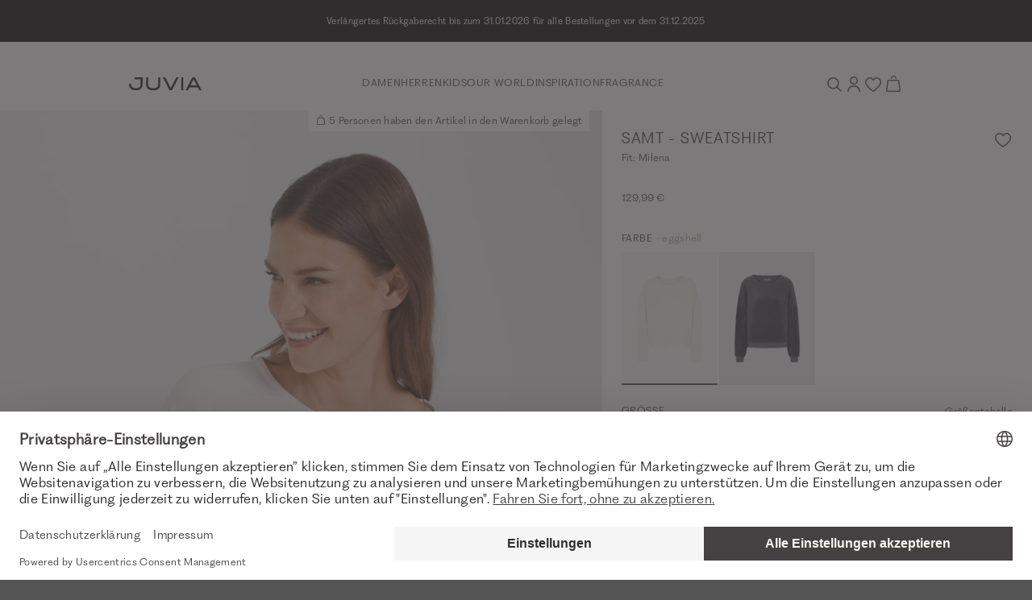

--- FILE ---
content_type: text/html; charset=UTF-8
request_url: https://www.juvia.com/de/de/juvia-samt-sweatshirt-beige-9272-1074
body_size: 25253
content:
<!DOCTYPE html>
<html lang="de" data-login="logged-out">
    <head>
        <meta charset="UTF-8">
        <meta http-equiv="X-UA-Compatible" content="IE=edge">
        <meta name="viewport" content="width=device-width, initial-scale=1">
        <meta name="format-detection" content="telephone=no">

                <meta name="p:domain_verify" content="2f6021bb21b976ce298d740de3306ff8">

        <script id="usercentrics-cmp" src="https://web.cmp.usercentrics.eu/ui/loader.js" data-settings-id="fJ3k6ebAmYs9na" async></script>

        <link rel="apple-touch-icon" sizes="180x180" href="/assets/icons/favicon/apple-touch-icon.png?v17658796751f0">
<link rel="icon" type="image/png" sizes="32x32" href="/assets/icons/favicon/favicon-32x32.png?v17658796751f0">
<link rel="icon" type="image/png" sizes="16x16" href="/assets/icons/favicon/favicon-16x16.png?v17658796751f0">
<link rel="mask-icon" href="/assets/icons/favicon/safari-pinned-tab.svg?v17658796751f0" color="#E1A6AD">
<link rel="alternate icon" href="/assets/icons/favicon/favicon.ico?v17658796751f0">
<link rel="manifest" href="/assets/icons/favicon/site.webmanifest?v17658796751f0">
<meta name="msapplication-TileColor" content="#e1a6ad">
<meta name="theme-color" content="#000000">

        <title>Samt - Sweatshirt Milena in Beige | Sweatshirts online kaufen bei JUVIA</title>
<meta name="description" content="Samtige Qualität im Baumwoll-Mix|Rundhalsausschnitt|Überschnittene Schultern|Angesetzte Bündchen|Gerader Saum ♥ Jetzt JUVIA Sweatshirts online kaufen"><meta name="keywords" content="Samt - Sweatshirt,eggshell,Beige,Sweatshirts,Samtige Qualität im Baumwoll-Mix,Rundhalsausschnitt,Überschnittene Schultern,Angesetzte Bündchen,Gerader Saum"><meta name="viewport" content="width=device-width, initial-scale=1, maximum-scale=1, user-scalable=no, viewport-fit=cover"><meta name="robots" content="index,follow">    <link rel="stylesheet" type="text/css" href="/assets/css/article.css?v17658796751f0"/>
<script type="text/javascript">
        window.addEventListener('ConfigInitEvent', function (e) {e.detail.config.params.addParams({"tracking.ref_feature":null,"tracking.ref_list_position":null,"tracking.ref_page":null,"tracking.ref_page_id":null,"tracking.ref_page_type":null,"base_url":"https:\/\/www.juvia.com\/de\/de\/","base_url.shop_api":"https:\/\/www.juvia.com\/de\/de\/shop_api\/","shop.newsletter_name":"juvia_b2c","billing_country":"DE","country_iso_code":"DE","language_locale":"de_DE","time_zone":"Europe\/Berlin","url_iso_country_code":"de","url_iso_language_code":"de_DE","amazon_payments.client_id":"amzn1.application-oa2-client.005d51755c1c4e2d836b19a50567fa64","amazon_payments.language":"de-DE","amazon_payments.login_rebound_url":"https:\/\/www.juvia.com\/de\/de\/amazon-payments\/checkout\/rebound","amazon_payments.logout":false,"amazon_payments.seller_id":"A3IG2ZEB1AB6DI","amazon_payments.widget_script_url":"https:\/\/static-eu.payments-amazon.com\/OffAmazonPayments\/de\/lpa\/js\/Widgets.js","pay_pal_advanced_checkout.cancel_redirect_url":"https:\/\/www.juvia.com\/de\/de\/cart","pay_pal_advanced_checkout.eos_payment_method":"pay_pal_advanced_checkout.pay_pal_express","pay_pal_advanced_checkout.error_redirect_url":"https:\/\/www.juvia.com\/de\/de\/cart?error=pay_pal_advanced_checkout.payment_error","pay_pal_advanced_checkout.partner_attribution_id":"EVENONSUNDAY_Cart_PPCP","pay_pal_advanced_checkout.pay_pal_payment_method":"paypal","pay_pal_advanced_checkout.sdk_script_url":"https:\/\/www.paypal.com\/sdk\/js?client-id=Af4pDfdpQiJYuIEeqS-kRy2MpeEztaxVkDp6vfDd8XV3xEbPq12twbL3LNqJK-BGe0YLjB8d9DTIFcYr&merchant-id=GLXFUQS88D9LY&currency=EUR&locale=de_DE&components=buttons&commit=false&intent=authorize&disable-funding=card%2Ccredit%2Cpaylater%2Cbancontact%2Cblik%2Ceps%2Cgiropay%2Cideal%2Cmercadopago%2Cmybank%2Cp24%2Csepa%2Csofort%2Cvenmo","pay_pal_advanced_checkout.success_redirect_url":"https:\/\/www.juvia.com\/de\/de\/checkout\/summary","cart_sidebar.show_express_payment_buttons":true,"fact_finder.channel":"de"}, false);e.detail.config.translator.addTranslations({"article.variant.availability.sold_out":"article.variant.availability.sold_out","article.variant.availability.low_stock":"article.variant.availability.low_stock","article.variant.availability.available":"article.variant.availability.available","article.detail.tab_accordion.show_more.label":"article.detail.tab_accordion.show_more.label"}, 'messages');});
    </script><script>window.appEosFactFinderTracking = window.appEosFactFinderTracking || [];</script>    <script defer type="text/javascript" src="/assets/js/article.js?v17658796751f0"></script>
<link rel="canonical" href="https://www.juvia.com/de/de/juvia-samt-sweatshirt-beige-9272-1074" />    <link rel="alternate" hreflang="x-default" href="https://www.juvia.com/de/en/juvia-velvet-sweatshirt-beige-9272-1074" />
    <link rel="alternate" hreflang="de-CH" href="https://www.juvia.com/ch/de/juvia-samt-sweatshirt-beige-9272-1074" />
    <link rel="alternate" hreflang="de-DE" href="https://www.juvia.com/de/de/juvia-samt-sweatshirt-beige-9272-1074" />
    <link rel="alternate" hreflang="en-DE" href="https://www.juvia.com/de/en/juvia-velvet-sweatshirt-beige-9272-1074" />
    <link rel="alternate" hreflang="fr" href="https://www.juvia.com/de/fr/juvia-velvet-sweatshirt-beige-9272-1074" />
<script type="application/ld+json">{"@context":"https:\/\/schema.org","@graph":[{"@type":"Product","name":"Samt - Sweatshirt","color":"eggshell","sku":"4255620566641","image":"https:\/\/juvia-b2c-cloud-production.imgix.net\/product\/202311\/5\/juvia-samt-sweatshirt-230-front-51ad7379af.jpg?auto=format","description":"Samtige Qualität im Baumwoll-Mix|Rundhalsausschnitt|Überschnittene Schultern|Angesetzte Bündchen|Gerader Saum","itemCondition":"http:\/\/schema.org\/NewCondition","mpn":"820 21 153","brand":{"@type":"Organization","name":"JUVIA"},"manufacturer":{"@type":"Organization","name":"JUVIA"},"offers":{"@type":"Offer","priceCurrency":"EUR","price":"129.99","seller":{"@type":"Organization","name":"JUVIA"},"url":"https:\/\/www.juvia.com\/de\/de\/article\/9272\/1074"}}]}</script>        <script>
            window.dataLayer = window.dataLayer || [];

            function gtag() {
                dataLayer.push(arguments);
            }

            // Set Google consent mode defaults
            gtag("consent", "default", {
                ad_personalization: "denied",
                ad_storage: "denied",
                ad_user_data: "denied",
                personalization_storage: "denied",
                functionality_storage: "denied",
                security_storage: "granted",
                analytics_storage: "denied",
                wait_for_update: 500,
            });

            // Enable ads data redaction by default
            gtag("set", "ads_data_redaction", true);
        </script><script>
        window.dataLayer.push({"pageType":"product","ecommerce":{"currencyCode":"EUR","detail":{"products":[{"name":"Samt - Sweatshirt","id":"820 21 153","price":"129.99","variant":"eggshell","variant_id":"135456","variant_vendor_key":"4255620566641","item_category":"Damen","item_category2":"Bekleidung","item_category3":"Sweatshirts & Hoodies"}]}}});
    </script><script>
            (function(w,d,s,l,i){w[l]=w[l]||[];w[l].push({'gtm.start':
            new Date().getTime(),event:'gtm.js'});var f=d.getElementsByTagName(s)[0],
            j=d.createElement(s),dl=l!='dataLayer'?'&l='+l:'';j.async=true;j.src=
            'https://www.googletagmanager.com/gtm.js?id='+i+dl;f.parentNode.insertBefore(j,f);
            })(window,document,'script','dataLayer','GTM-PSGQVWK');
        </script>
    </head>

    <body><aside id="cart-sidebar"
       class="cart-sidebar ui sidebar right overlay wide"
       hx-indicator="#cart-sidebar-indicator"
       x-data
       x-cloak
>
    <div id="cart-sidebar-inner"
         class="sidebar-content"
         hx-target="this"
    >
        <div hx-trigger="Sidebar.Cart.Load from:body once"
             hx-select="#cart-sidebar-inner"
             hx-swap="outerHTML"
             hx-get="https://www.juvia.com/de/de/cart/sidebar"></div>

        <section id="cart-sidebar-indicator" class="d-flex justify-content-center h-100 htmx-indicator">
            <div class="d-inline-flex align-items-center">
                <i class="spinner-border text-primary" role="status">
                    <span class="sr-only">cart_sidebar.loading.label</span>
                </i>
            </div>
        </section>

        <section class="sidebar-header-wrapper container pl-5 pl-md-0">
            <div class="row align-items-center">
                <div class="col">
                    <h6 class="text-uppercase">Warenkorb</h6>
                </div>
                <div class="col-auto">
                    <button data-sidebar-close type="button" class="icon-close border-0 bg-transparent"></button>
                </div>
            </div>
        </section>

        <section class="sidebar-content-wrapper container d-flex flex-column"></section>
    </div>
</aside>
<aside id="dynamic-sidebar" class="ui sidebar right bg-white overlay custom" role="complementary" tabindex="-1" aria-hidden="true"></aside>
<div class="overflowing pusher"><section
    id="eyecatcher"
    class="position-sticky py-2"
    style="background: #000000;"
>
    <div class="eyecatcher-slider overflow-hidden d-none" aria-atomic="true" role="region" aria-label="Eyecatcher Slider"><div class="eyecatcher-slider-item d-flex justify-content-center align-items-center text-center"
                 style="color: #ffffff;"
            ><a href="https://www.juvia.com/de/de/damen"
                       target="_self"
                       class="no-underline"
                       tabindex="-1"
                    ><div class="eyecatcher-content px-3">
                    <p>Verl&auml;ngertes R&uuml;ckgaberecht bis zum 31.01.2026 f&uuml;r alle Bestellungen vor dem 31.12.2025</p>
                </div></a></div><div class="eyecatcher-slider-item d-flex justify-content-center align-items-center text-center"
                 style="color: #ffffff;"
            ><a href="https://www.juvia.com/de/de/giftcard"
                       target="_self"
                       class="no-underline"
                       tabindex="-1"
                    ><div class="eyecatcher-content px-3">
                    <p>Our gift to you - Verschenke bis 24.12 eine Gift Card und wir schenken dir einen 25%-Gutschein f&uuml;r dich</p>
                </div></a></div></div>
</section>

<header class="header container-fluid bg-white position-sticky" role="banner">
    <section id="header-container" class="container px-2 px-md-0 py-3 py-md-4 py-lg-4">
        <nav class="row d-flex align-items-center justify-content-between" role="menubar">
            <div class="d-flex align-items-center" role="navigation">
                <a id="mobile-navigation-trigger"
                   class="no-underline icon-burger icon-small d-lg-none mr-3"
                   aria-label="Mobiles Menü öffnen"
                   data-sidebar="{&quot;name&quot;:&quot;mobile_navigation&quot;,&quot;mobile&quot;:&quot;left&quot;,&quot;tablet&quot;:&quot;left&quot;,&quot;desktop&quot;:&quot;left&quot;,&quot;data&quot;:{&quot;activeMenuTrail&quot;:&quot;leaf_0001-damen&quot;,&quot;countrySwitch&quot;:{&quot;route&quot;:&quot;app_article&quot;,&quot;routeParams&quot;:{&quot;colorId&quot;:&quot;1074&quot;,&quot;_shop&quot;:&quot;de&quot;,&quot;_locale&quot;:&quot;de&quot;,&quot;articleId&quot;:&quot;9272&quot;}}}}"
                ></a>
                <a href="https://www.juvia.com/de/de/" tabindex="1">
                    <img class="logo" src="/assets/svg/logo-juvia.svg?v17658796751f0" alt="Juvia Logo" />
                </a>
            </div>
            <div class="desktop-navigation-container d-none d-lg-flex flex-fill align-items-center justify-content-center gap-6 font-face-6" role="navigation"><a
                        href="https://www.juvia.com/de/de/damen" class="top-level-trigger text-uppercase text-link A_without_images " data-name="leaf_0001-damen" tabindex="1" role="menuitem"
                    >Damen</a><a
                        href="https://www.juvia.com/de/de/herren" class="top-level-trigger text-uppercase text-link A_without_images " data-name="leaf_0032-herren" tabindex="2" role="menuitem"
                    >Herren</a><a
                        href="https://www.juvia.com/de/de/kids" class="top-level-trigger text-uppercase text-link A_without_images " data-name="leaf_0053-kids" tabindex="3" role="menuitem"
                    >Kids</a><a
                        class="top-level-trigger text-uppercase text-link B_with_images " data-name="our_world" tabindex="4" role="menuitem"
                    >Our World</a><a
                        class="top-level-trigger text-uppercase text-link B_with_images " data-name="inspiration" tabindex="5" role="menuitem"
                    >Inspiration</a><a
                        href="https://www.juvia.com/de/de/fragrance" class="top-level-trigger text-uppercase text-link B_with_images " data-name="fragrance" tabindex="6" role="menuitem"
                    >Fragrance</a></div>
            <div class="interactions-container d-flex align-items-center justify-content-end gap-3">
                <button id="search-trigger" class="no-underline icon-search icon-small"
                        type="button"
                        aria-label="Suche"
                        data-sidebar="{&quot;name&quot;:&quot;search&quot;,&quot;mobile&quot;:&quot;top&quot;,&quot;tablet&quot;:&quot;top&quot;,&quot;desktop&quot;:&quot;right&quot;,&quot;is_wider&quot;:&quot;true&quot;}"
                ></button>
                <a class="no-underline icon-account icon-small"
                   href="https://www.juvia.com/de/de/account/login"
                   aria-label="Anmelden / Registrieren"
                ></a>
                <a id="wish-list-indicator"
                   class="no-underline icon-heart icon-small position-relative"
                   href="https://www.juvia.com/de/de/wish_list" aria-label="Wunschliste"
                >
                    <span class="counter" x-data="badgeWatcher('data-wish-list-count')" data-wish-list-count="0"></span>
                </a>
                <a class="no-underline icon-bag icon-small cart position-relative"
                   href="https://www.juvia.com/de/de/cart"
                   data-trigger-cart-sidebar="true"
                   aria-label="Warenkorb"
                >
                    <span id="cart-amount-indicator"
                          class="counter"
                          x-cloak
                          x-data="badgeWatcher('cart')"
                          x-text="$store.cart.amount"
                          x-show="$store.cart.amount > 0">0</span>
                </a>
            </div>
        </nav>
    </section>

        <section class="collapse position-absolute" id="desktop-navigation">
        <div class="container px-0 pt-4" role="navigation">                
                <div class="flyout-level-2 row justify-content-center d-none" data-name="leaf_0001-damen">
                                                                                                                                        
                                
                                <div class="col-2 d-flex flex-column gap-4 pb-3 offset-xxl-1" role="group">
                                                                            <a class="no-underline text-uppercase font-face-5"
                                           href="https://www.juvia.com/de/de/damen/neu"
                                           style="color:#c6a992"
                                           tabindex="1"
                                        >New</a>
                                                                                                                    <a class="no-underline text-uppercase font-face-5"
                                           href="https://www.juvia.com/de/de/damen"
                                           style=""
                                           tabindex="1"
                                        >View All</a>
                                                                                                                    <a class="no-underline text-uppercase font-face-5"
                                           href="https://www.juvia.com/de/de/damen/bestseller"
                                           style=""
                                           tabindex="1"
                                        >Bestseller</a>
                                                                                                                    <a class="no-underline text-uppercase font-face-5"
                                           href="https://www.juvia.com/de/de/basics"
                                           style=""
                                           tabindex="1"
                                        >Basics</a>
                                                                                                                    <a class="no-underline text-uppercase font-face-5"
                                           href="https://www.juvia.com/de/de/curvy"
                                           style=""
                                           tabindex="1"
                                        >Curvy</a>
                                                                                                                    <a class="no-underline text-uppercase font-face-5"
                                           href="https://www.juvia.com/de/de/giftcard"
                                           style=""
                                           tabindex="1"
                                        >Gift Card</a>
                                                                                                                    <a class="no-underline text-uppercase font-face-5"
                                           href="https://www.juvia.com/de/de/gift-guide"
                                           style=""
                                           tabindex="1"
                                        >Gift Guide</a>
                                                                                                            </div>
                                                                                                                                                                                            
                                
                                <div class="col-2 d-flex flex-column gap-4 pb-3 " role="group">
                                                                            <a class="no-underline text-uppercase font-face-5"
                                           href="https://www.juvia.com/de/de/damen"
                                           style=""
                                           tabindex="1"
                                        >Bekleidung</a>
                                                                                    <div class="d-flex flex-column gap-2 small">
                                                                                                    <a class="no-underline"
                                                       href="https://www.juvia.com/de/de/damen/accessoires"
                                                       tabindex="1"
                                                       role="menuitem"
                                                    >
                                                        Accessoires</a>
                                                                                                    <a class="no-underline"
                                                       href="https://www.juvia.com/de/de/damen/athleisure"
                                                       tabindex="1"
                                                       role="menuitem"
                                                    >
                                                        Athleisure</a>
                                                                                                    <a class="no-underline"
                                                       href="https://www.juvia.com/de/de/damen/blusen"
                                                       tabindex="1"
                                                       role="menuitem"
                                                    >
                                                        Blusen</a>
                                                                                                    <a class="no-underline"
                                                       href="https://www.juvia.com/de/de/damen/hosen"
                                                       tabindex="1"
                                                       role="menuitem"
                                                    >
                                                        Hosen &amp; Sweatpants</a>
                                                                                                    <a class="no-underline"
                                                       href="https://www.juvia.com/de/de/damen/jacken-maentel"
                                                       tabindex="1"
                                                       role="menuitem"
                                                    >
                                                        Jacken &amp; Mäntel</a>
                                                                                                    <a class="no-underline"
                                                       href="https://www.juvia.com/de/de/damen/kleider-roecke"
                                                       tabindex="1"
                                                       role="menuitem"
                                                    >
                                                        Kleider &amp; Röcke</a>
                                                                                                    <a class="no-underline"
                                                       href="https://www.juvia.com/de/de/damen/longsleeves"
                                                       tabindex="1"
                                                       role="menuitem"
                                                    >
                                                        Longsleeves</a>
                                                                                                    <a class="no-underline"
                                                       href="https://www.juvia.com/de/de/damen/nightwear"
                                                       tabindex="1"
                                                       role="menuitem"
                                                    >
                                                        Nightwear</a>
                                                                                                    <a class="no-underline"
                                                       href="https://www.juvia.com/de/de/damen/shorts-bermudas"
                                                       tabindex="1"
                                                       role="menuitem"
                                                    >
                                                        Shorts &amp; Bermudas</a>
                                                                                                    <a class="no-underline"
                                                       href="https://www.juvia.com/de/de/damen/strick"
                                                       tabindex="1"
                                                       role="menuitem"
                                                    >
                                                        Strick</a>
                                                                                                    <a class="no-underline"
                                                       href="https://www.juvia.com/de/de/damen/hoodies-sweatshirts"
                                                       tabindex="1"
                                                       role="menuitem"
                                                    >
                                                        Sweatshirts &amp; Hoodies</a>
                                                                                                    <a class="no-underline"
                                                       href="https://www.juvia.com/de/de/tops-t-shirts"
                                                       tabindex="1"
                                                       role="menuitem"
                                                    >
                                                        T-Shirts &amp; Tops</a>
                                                                                            </div>
                                                                                                            </div>
                                                                                                                                                                                            
                                
                                <div class="col-2 d-flex flex-column gap-4 pb-3 " role="group">
                                                                            <a class="no-underline text-uppercase font-face-5"
                                           href="https://www.juvia.com/de/de/damen"
                                           style=""
                                           tabindex="1"
                                        >Kollektionen</a>
                                                                                    <div class="d-flex flex-column gap-2 small">
                                                                                                    <a class="no-underline"
                                                       href="https://www.juvia.com/de/de/pureemotions"
                                                       tabindex="1"
                                                       role="menuitem"
                                                    >
                                                                                                                    <span class="flag-new">NEW</span> -
                                                        Pure Emotions</a>
                                                                                                    <a class="no-underline"
                                                       href="https://www.juvia.com/de/de/magicmoments"
                                                       tabindex="1"
                                                       role="menuitem"
                                                    >
                                                        Magic Moments</a>
                                                                                                    <a class="no-underline"
                                                       href="https://www.juvia.com/de/de/chocolate"
                                                       tabindex="1"
                                                       role="menuitem"
                                                    >
                                                        Chocolate</a>
                                                                                                    <a class="no-underline"
                                                       href="https://www.juvia.com/de/de/goodvibes"
                                                       tabindex="1"
                                                       role="menuitem"
                                                    >
                                                        Good Vibes</a>
                                                                                                    <a class="no-underline"
                                                       href="https://www.juvia.com/de/de/luxurymoments"
                                                       tabindex="1"
                                                       role="menuitem"
                                                    >
                                                        Luxury Moments</a>
                                                                                            </div>
                                                                                                            </div>
                                                                                                                                                                                            
                                
                                <div class="col-2 d-flex flex-column gap-4 pb-3 " role="group">
                                                                            <a class="no-underline text-uppercase font-face-5"
                                           href="https://www.juvia.com/de/de/collaborations"
                                           style=""
                                           tabindex="1"
                                        >Collaborations</a>
                                                                                    <div class="d-flex flex-column gap-2 small">
                                                                                                    <a class="no-underline"
                                                       href="https://www.juvia.com/de/de/juviaxbuntespecial"
                                                       tabindex="1"
                                                       role="menuitem"
                                                    >
                                                                                                                    <span class="flag-new">NEW</span> -
                                                        JUVIA x BUNTE</a>
                                                                                                    <a class="no-underline"
                                                       href="https://www.juvia.com/de/de/juviaxglamometer"
                                                       tabindex="1"
                                                       role="menuitem"
                                                    >
                                                        Glam-O-Meter!</a>
                                                                                                    <a class="no-underline"
                                                       href="https://www.juvia.com/de/de/juviaxbambi"
                                                       tabindex="1"
                                                       role="menuitem"
                                                    >
                                                        JUVIA x TRIBUTE TO BAMBI</a>
                                                                                            </div>
                                                                                                            </div>
                                                                                                                    <div class="col-4 col-xxl-3"><a href="https://www.juvia.com/de/de/pureemotions" class="d-block position-relative"><picture >
                                        <source srcset="https://prismic-proxy.imgix.net/juvia-b2c-shop/aS63fHNYClf9nrsz_flyout-damen.jpg?auto=format&amp;rect=0%2C1%2C1509%2C1708&amp;w=681&amp;h=auto&amp;q=80" media="(min-width: 1024px)">
        <img aria-labelledby="leaf_0001-damen" class="w-100" src="https://prismic-proxy.imgix.net/juvia-b2c-shop/aS63fHNYClf9nrsz_flyout-damen.jpg?auto=format,compress&amp;rect=0,1,1509,1708&amp;w=454&amp;h=514" alt="PURE EMOTIONS" loading="lazy">
</picture>

                                <div class="marketing-text text-white pr-4"><p class="font-face-5 mb-2">NEW IN</p><h3>PURE<br />
EMOTIONS</h3><span id="leaf_0001-damen" class="teaser-link no-underline text-uppercase font-face-5 d-inline-flex flex-row-reverse align-items-center icon-arrow-right mt-4">SHOP NOW</span></div></a></div>
                                    </div>                
                <div class="flyout-level-2 row justify-content-center d-none" data-name="leaf_0032-herren">
                                                                                                                                        
                                                                                                    
                                <div class="col-2 d-flex flex-column gap-4 pb-3 offset-xxl-1" role="group">
                                                                            <a class="no-underline text-uppercase font-face-5"
                                           href="https://www.juvia.com/de/de/herren/neu"
                                           style="color:#c6a992"
                                           tabindex="2"
                                        >New</a>
                                                                                                                    <a class="no-underline text-uppercase font-face-5"
                                           href="https://www.juvia.com/de/de/herren"
                                           style=""
                                           tabindex="2"
                                        >View All</a>
                                                                                                                    <a class="no-underline text-uppercase font-face-5"
                                           href="https://www.juvia.com/de/de/herren/bestseller"
                                           style=""
                                           tabindex="2"
                                        >Bestseller</a>
                                                                                                                    <a class="no-underline text-uppercase font-face-5"
                                           href="https://www.juvia.com/de/de/basicmen"
                                           style=""
                                           tabindex="2"
                                        >Basics</a>
                                                                                                                    <a class="no-underline text-uppercase font-face-5"
                                           href="https://www.juvia.com/de/de/giftcard"
                                           style=""
                                           tabindex="2"
                                        >Gift Card</a>
                                                                                                            </div>
                                                                                                                                                                                            
                                                                                                    
                                <div class="col-2 d-flex flex-column gap-4 pb-3 " role="group">
                                                                            <a class="no-underline text-uppercase font-face-5"
                                           href="https://www.juvia.com/de/de/herren"
                                           style=""
                                           tabindex="2"
                                        >Bekleidung</a>
                                                                                    <div class="d-flex flex-column gap-2 small">
                                                                                                    <a class="no-underline"
                                                       href="https://www.juvia.com/de/de/herren/hosen"
                                                       tabindex="2"
                                                       role="menuitem"
                                                    >
                                                        Hosen</a>
                                                                                                    <a class="no-underline"
                                                       href="https://www.juvia.com/de/de/herren/hemden"
                                                       tabindex="2"
                                                       role="menuitem"
                                                    >
                                                        Hemden</a>
                                                                                                    <a class="no-underline"
                                                       href="https://www.juvia.com/de/de/herren/jacken-maentel"
                                                       tabindex="2"
                                                       role="menuitem"
                                                    >
                                                        Jacken &amp; Mäntel</a>
                                                                                                    <a class="no-underline"
                                                       href="https://www.juvia.com/de/de/herren/longsleeves"
                                                       tabindex="2"
                                                       role="menuitem"
                                                    >
                                                        Longsleeves</a>
                                                                                                    <a class="no-underline"
                                                       href="https://www.juvia.com/de/de/herren/shorts-bermudas"
                                                       tabindex="2"
                                                       role="menuitem"
                                                    >
                                                        Shorts &amp; Bermudas</a>
                                                                                                    <a class="no-underline"
                                                       href="https://www.juvia.com/de/de/herren/strick"
                                                       tabindex="2"
                                                       role="menuitem"
                                                    >
                                                        Strick</a>
                                                                                                    <a class="no-underline"
                                                       href="https://www.juvia.com/de/de/herren/hoodies-sweatshirts"
                                                       tabindex="2"
                                                       role="menuitem"
                                                    >
                                                        Sweatshirts &amp; Hoodies</a>
                                                                                                    <a class="no-underline"
                                                       href="https://www.juvia.com/de/de/herren/t-shirts"
                                                       tabindex="2"
                                                       role="menuitem"
                                                    >
                                                        T-Shirts</a>
                                                                                            </div>
                                                                                                            </div>
                                                                                                                                                                                            
                                                                                                    
                                <div class="col-4 d-flex flex-column gap-4 pb-3 " role="group">
                                                                            <a class="no-underline text-uppercase font-face-5"
                                           href="https://www.juvia.com/de/de/herren"
                                           style=""
                                           tabindex="2"
                                        >Kollektionen</a>
                                                                                    <div class="d-flex flex-column gap-2 small">
                                                                                                    <a class="no-underline"
                                                       href="https://www.juvia.com/de/de/relax"
                                                       tabindex="2"
                                                       role="menuitem"
                                                    >
                                                                                                                    <span class="flag-new">NEW</span> -
                                                        Relax</a>
                                                                                                    <a class="no-underline"
                                                       href="https://www.juvia.com/de/de/coolbreeze"
                                                       tabindex="2"
                                                       role="menuitem"
                                                    >
                                                        Cool Breeze</a>
                                                                                                    <a class="no-underline"
                                                       href="https://www.juvia.com/de/de/stockholm"
                                                       tabindex="2"
                                                       role="menuitem"
                                                    >
                                                        Stockholm</a>
                                                                                                    <a class="no-underline"
                                                       href="https://www.juvia.com/de/de/palermo"
                                                       tabindex="2"
                                                       role="menuitem"
                                                    >
                                                        Palermo</a>
                                                                                                    <a class="no-underline"
                                                       href="https://www.juvia.com/de/de/barcelona"
                                                       tabindex="2"
                                                       role="menuitem"
                                                    >
                                                        Barcelona</a>
                                                                                            </div>
                                                                                                            </div>
                                                                                                                    <div class="col-4 col-xxl-3"><a href="https://www.juvia.com/de/de/relax" class="d-block position-relative"><picture >
                                        <source srcset="https://prismic-proxy.imgix.net/juvia-b2c-shop/aRbrzrpReVYa4dx0_flyout-herren.jpg?auto=format&amp;rect=0%2C1%2C1509%2C1708&amp;w=681&amp;h=auto&amp;q=80" media="(min-width: 1024px)">
        <img aria-labelledby="leaf_0032-herren" class="w-100" src="https://prismic-proxy.imgix.net/juvia-b2c-shop/aRbrzrpReVYa4dx0_flyout-herren.jpg?auto=format,compress&amp;rect=0,1,1509,1708&amp;w=454&amp;h=514" alt="" loading="lazy">
</picture>

                                <div class="marketing-text text-white pr-4"><p class="font-face-5 mb-2">NEW IN</p><h3>RELAX</h3><span id="leaf_0032-herren" class="teaser-link no-underline text-uppercase font-face-5 d-inline-flex flex-row-reverse align-items-center icon-arrow-right mt-4">SHOP NOW</span></div></a></div>
                                    </div>                
                <div class="flyout-level-2 row justify-content-center d-none" data-name="leaf_0053-kids">
                                                                                                                                        
                                                                                                    
                                <div class="col-2 d-flex flex-column gap-4 pb-3 offset-xxl-1" role="group">
                                                                            <a class="no-underline text-uppercase font-face-5"
                                           href="https://www.juvia.com/de/de/kids"
                                           style=""
                                           tabindex="3"
                                        >View All</a>
                                                                                                            </div>
                                                                                                                                                                                            
                                                                                                    
                                <div class="col-6 d-flex flex-column gap-4 pb-3 " role="group">
                                                                            <a class="no-underline text-uppercase font-face-5"
                                           href="https://www.juvia.com/de/de/kids"
                                           style=""
                                           tabindex="3"
                                        >Bekleidung</a>
                                                                                    <div class="d-flex flex-column gap-2 small">
                                                                                                    <a class="no-underline"
                                                       href="https://www.juvia.com/de/de/kids/hosen-shorts"
                                                       tabindex="3"
                                                       role="menuitem"
                                                    >
                                                        Hosen &amp; Shorts</a>
                                                                                                    <a class="no-underline"
                                                       href="https://www.juvia.com/de/de/kids/kleider-roecke"
                                                       tabindex="3"
                                                       role="menuitem"
                                                    >
                                                        Kleider &amp; Röcke</a>
                                                                                                    <a class="no-underline"
                                                       href="https://www.juvia.com/de/de/kids/sweatshirts-hoodies"
                                                       tabindex="3"
                                                       role="menuitem"
                                                    >
                                                        Sweatshirts &amp; Hoodies</a>
                                                                                                    <a class="no-underline"
                                                       href="https://www.juvia.com/de/de/kids/t-shirt-longsleeves"
                                                       tabindex="3"
                                                       role="menuitem"
                                                    >
                                                        T-Shirts &amp; Longsleeves</a>
                                                                                            </div>
                                                                                                            </div>
                                                                                                                    <div class="col-4 col-xxl-3"><a href="https://www.juvia.com/de/de/kids" class="d-block position-relative"><picture >
                                        <source srcset="https://prismic-proxy.imgix.net/juvia-b2c-shop/945f00d3-24a4-488b-9475-0f5047001d93_Navi-Flyout-kids-key-west.jpg?auto=format&amp;rect=0%2C0%2C1509%2C1708&amp;w=681&amp;h=auto&amp;q=80" media="(min-width: 1024px)">
        <img aria-labelledby="leaf_0053-kids" class="w-100" src="https://prismic-proxy.imgix.net/juvia-b2c-shop/945f00d3-24a4-488b-9475-0f5047001d93_Navi-Flyout-kids-key-west.jpg?auto=compress,format&amp;rect=0,0,1509,1708&amp;w=454&amp;h=514" alt="KEY WEST COLLECTION" loading="lazy">
</picture>

                                <div class="marketing-text text-primary pr-4"><h3>KIDS<br />
COLLECTION</h3><span id="leaf_0053-kids" class="teaser-link no-underline text-uppercase font-face-5 d-inline-flex flex-row-reverse align-items-center icon-arrow-right mt-4">SHOP NOW</span></div></a></div>
                                    </div>                
                <div class="flyout-level-2 row justify-content-center d-none" data-name="our_world">
                                                                                                        <div class="col-12 col-xxl-10 pb-3 teaser-flyout" role="group">
                                    <div class="row flex-nowrap justify-content-center gap-5 mx-lg-7 mx-xxl-0">
                                                                                    <div class="col-2">
                                                <a href="https://www.juvia.com/de/de/damen/jacken-maentel" class="d-block no-underline" role="menuitem">
                                                    <picture >
                                        <source srcset="https://prismic-proxy.imgix.net/juvia-b2c-shop/aS63gXNYClf9nrs4_flyout-our-world-maentel.jpg?auto=format&amp;rect=0%2C0%2C834%2C1110&amp;w=724&amp;h=auto&amp;q=80" media="(min-width: 1024px)">
        <img aria-labelledby="leaf_0063-mantel" class="d-block w-100" src="https://prismic-proxy.imgix.net/juvia-b2c-shop/aS63gXNYClf9nrs4_flyout-our-world-maentel.jpg?auto=format,compress&amp;rect=0,0,834,1110&amp;w=483&amp;h=643" alt="Mäntel" loading="lazy">
</picture>

                                                    <span id="leaf_0063-mantel" class="teaser-link text-uppercase d-inline-flex flex-row-reverse align-items-center icon-arrow-right mt-4">Mäntel</span>
                                                </a>
                                            </div>
                                                                                    <div class="col-2">
                                                <a href="https://www.juvia.com/de/de/damen/hoodies-sweatshirts" class="d-block no-underline" role="menuitem">
                                                    <picture >
                                        <source srcset="https://prismic-proxy.imgix.net/juvia-b2c-shop/aS63g3NYClf9nrs6_flyout-our-world-sweatshirts.jpg?auto=format&amp;rect=0%2C0%2C834%2C1110&amp;w=724&amp;h=auto&amp;q=80" media="(min-width: 1024px)">
        <img aria-labelledby="leaf_0064-sweatshirts" class="d-block w-100" src="https://prismic-proxy.imgix.net/juvia-b2c-shop/aS63g3NYClf9nrs6_flyout-our-world-sweatshirts.jpg?auto=format,compress&amp;rect=0,0,834,1110&amp;w=483&amp;h=643" alt="Sweatshirts" loading="lazy">
</picture>

                                                    <span id="leaf_0064-sweatshirts" class="teaser-link text-uppercase d-inline-flex flex-row-reverse align-items-center icon-arrow-right mt-4">Sweatshirts</span>
                                                </a>
                                            </div>
                                                                                    <div class="col-2">
                                                <a href="https://www.juvia.com/de/de/damen/strick" class="d-block no-underline" role="menuitem">
                                                    <picture >
                                        <source srcset="https://prismic-proxy.imgix.net/juvia-b2c-shop/aS63gnNYClf9nrs5_flyout-our-world-strick.jpg?auto=format&amp;rect=0%2C0%2C834%2C1110&amp;w=724&amp;h=auto&amp;q=80" media="(min-width: 1024px)">
        <img aria-labelledby="leaf_0065-strick" class="d-block w-100" src="https://prismic-proxy.imgix.net/juvia-b2c-shop/aS63gnNYClf9nrs5_flyout-our-world-strick.jpg?auto=format,compress&amp;rect=0,0,834,1110&amp;w=483&amp;h=643" alt="Strick" loading="lazy">
</picture>

                                                    <span id="leaf_0065-strick" class="teaser-link text-uppercase d-inline-flex flex-row-reverse align-items-center icon-arrow-right mt-4">Strick</span>
                                                </a>
                                            </div>
                                                                                    <div class="col-2">
                                                <a href="https://www.juvia.com/de/de/collaborations" class="d-block no-underline" role="menuitem">
                                                    <picture >
                                        <source srcset="https://prismic-proxy.imgix.net/juvia-b2c-shop/aPDAxp5xUNkB2CWK_xxl-flyout-our-world-collaborations.jpg?auto=format&amp;rect=0%2C0%2C834%2C1110&amp;w=724&amp;h=auto&amp;q=80" media="(min-width: 1024px)">
        <img aria-labelledby="leaf_0066-juvia-collaborations" class="d-block w-100" src="https://prismic-proxy.imgix.net/juvia-b2c-shop/aPDAxp5xUNkB2CWK_xxl-flyout-our-world-collaborations.jpg?auto=format,compress&amp;rect=0,0,834,1110&amp;w=483&amp;h=643" alt="" loading="lazy">
</picture>

                                                    <span id="leaf_0066-juvia-collaborations" class="teaser-link text-uppercase d-inline-flex flex-row-reverse align-items-center icon-arrow-right mt-4">JUVIA Collaborations</span>
                                                </a>
                                            </div>
                                                                                    <div class="col-2">
                                                <a href="https://www.juvia.com/de/de/about-us" class="d-block no-underline" role="menuitem">
                                                    <picture >
                                        <source srcset="https://prismic-proxy.imgix.net/juvia-b2c-shop/e9f7b3bd-10c6-480c-bb0a-e5ab4327c97f_About-us-Modul-26.jpg?auto=format&amp;rect=0%2C0%2C834%2C1110&amp;w=724&amp;h=auto&amp;q=80" media="(min-width: 1024px)">
        <img aria-labelledby="leaf_0067-about-us" class="d-block w-100" src="https://prismic-proxy.imgix.net/juvia-b2c-shop/e9f7b3bd-10c6-480c-bb0a-e5ab4327c97f_About-us-Modul-26.jpg?auto=compress,format&amp;rect=0,0,834,1110&amp;w=483&amp;h=643" alt="ABOUT US" loading="lazy">
</picture>

                                                    <span id="leaf_0067-about-us" class="teaser-link text-uppercase d-inline-flex flex-row-reverse align-items-center icon-arrow-right mt-4">About us</span>
                                                </a>
                                            </div>
                                                                            </div>
                                </div>
                                                                                                            </div>                
                <div class="flyout-level-2 row justify-content-center d-none" data-name="inspiration">
                                                                                                        <div class="col-12 col-xxl-10 pb-3 teaser-flyout" role="group">
                                    <div class="row flex-nowrap justify-content-center gap-5 mx-lg-7 mx-xxl-0">
                                                                                    <div class="col-2">
                                                <a href="https://www.juvia.com/de/de/new" class="d-block no-underline" role="menuitem">
                                                    <picture >
                                        <source srcset="https://prismic-proxy.imgix.net/juvia-b2c-shop/aS63gHNYClf9nrs3_flyout-inspiration-whats-new.jpg?auto=format&amp;rect=0%2C0%2C834%2C1110&amp;w=724&amp;h=auto&amp;q=80" media="(min-width: 1024px)">
        <img aria-labelledby="leaf_0069-what-s-new" class="d-block w-100" src="https://prismic-proxy.imgix.net/juvia-b2c-shop/aS63gHNYClf9nrs3_flyout-inspiration-whats-new.jpg?auto=format,compress&amp;rect=0,0,834,1110&amp;w=483&amp;h=643" alt="What&#039;s new" loading="lazy">
</picture>

                                                    <span id="leaf_0069-what-s-new" class="teaser-link text-uppercase d-inline-flex flex-row-reverse align-items-center icon-arrow-right mt-4">What&#039;s new</span>
                                                </a>
                                            </div>
                                                                                    <div class="col-2">
                                                <a href="https://www.juvia.com/de/de/damen/kleider-roecke" class="d-block no-underline" role="menuitem">
                                                    <picture >
                                        <source srcset="https://prismic-proxy.imgix.net/juvia-b2c-shop/aS63f3NYClf9nrs2_flyout-inspiration-roecke.jpg?auto=format&amp;rect=0%2C0%2C834%2C1110&amp;w=724&amp;h=auto&amp;q=80" media="(min-width: 1024px)">
        <img aria-labelledby="leaf_0070-rocke" class="d-block w-100" src="https://prismic-proxy.imgix.net/juvia-b2c-shop/aS63f3NYClf9nrs2_flyout-inspiration-roecke.jpg?auto=format,compress&amp;rect=0,0,834,1110&amp;w=483&amp;h=643" alt="Röcke" loading="lazy">
</picture>

                                                    <span id="leaf_0070-rocke" class="teaser-link text-uppercase d-inline-flex flex-row-reverse align-items-center icon-arrow-right mt-4">Röcke</span>
                                                </a>
                                            </div>
                                                                                    <div class="col-2">
                                                <a href="https://www.juvia.com/de/de/judithsfavorites" class="d-block no-underline" role="menuitem">
                                                    <picture >
                                        <source srcset="https://prismic-proxy.imgix.net/juvia-b2c-shop/aS63fnNYClf9nrs1_flyout-inspiration-judiths-favorites.jpg?auto=format&amp;rect=0%2C0%2C834%2C1110&amp;w=724&amp;h=auto&amp;q=80" media="(min-width: 1024px)">
        <img aria-labelledby="leaf_0071-judith-s-favorites" class="d-block w-100" src="https://prismic-proxy.imgix.net/juvia-b2c-shop/aS63fnNYClf9nrs1_flyout-inspiration-judiths-favorites.jpg?auto=format,compress&amp;rect=0,0,834,1110&amp;w=483&amp;h=643" alt="Judith&#039;s Favorites" loading="lazy">
</picture>

                                                    <span id="leaf_0071-judith-s-favorites" class="teaser-link text-uppercase d-inline-flex flex-row-reverse align-items-center icon-arrow-right mt-4">Judith&#039;s Favorites</span>
                                                </a>
                                            </div>
                                                                                    <div class="col-2">
                                                <a href="https://www.juvia.com/de/de/juviaxbuntespecial" class="d-block no-underline" role="menuitem">
                                                    <picture >
                                        <source srcset="https://prismic-proxy.imgix.net/juvia-b2c-shop/aPDAx55xUNkB2CWL_xxl-flyout-inspiration-juvia-bunte.jpg?auto=format&amp;rect=0%2C0%2C834%2C1110&amp;w=724&amp;h=auto&amp;q=80" media="(min-width: 1024px)">
        <img aria-labelledby="leaf_0072-juvia-x-bunte" class="d-block w-100" src="https://prismic-proxy.imgix.net/juvia-b2c-shop/aPDAx55xUNkB2CWL_xxl-flyout-inspiration-juvia-bunte.jpg?auto=format,compress&amp;rect=0,0,834,1110&amp;w=483&amp;h=643" alt="JUVIA x BUNTE" loading="lazy">
</picture>

                                                    <span id="leaf_0072-juvia-x-bunte" class="teaser-link text-uppercase d-inline-flex flex-row-reverse align-items-center icon-arrow-right mt-4">JUVIA x BUNTE</span>
                                                </a>
                                            </div>
                                                                                    <div class="col-2">
                                                <a href="https://www.juvia.com/de/de/basics" class="d-block no-underline" role="menuitem">
                                                    <picture >
                                        <source srcset="https://prismic-proxy.imgix.net/juvia-b2c-shop/Z44YnpbqstJ99oE4_flyout-inspiration-basics.jpg?auto=format&amp;rect=0%2C0%2C834%2C1110&amp;w=724&amp;h=auto&amp;q=80" media="(min-width: 1024px)">
        <img aria-labelledby="leaf_0073-basics" class="d-block w-100" src="https://prismic-proxy.imgix.net/juvia-b2c-shop/Z44YnpbqstJ99oE4_flyout-inspiration-basics.jpg?auto=format,compress&amp;rect=0,0,834,1110&amp;w=483&amp;h=643" alt="" loading="lazy">
</picture>

                                                    <span id="leaf_0073-basics" class="teaser-link text-uppercase d-inline-flex flex-row-reverse align-items-center icon-arrow-right mt-4">Basics</span>
                                                </a>
                                            </div>
                                                                            </div>
                                </div>
                                                                                                            </div>                
                <div class="flyout-level-2 row justify-content-center d-none" data-name="fragrance">
                                                                                                        <div class="col-12 col-xxl-10 pb-3 teaser-flyout" role="group">
                                    <div class="row flex-nowrap justify-content-center gap-5 mx-lg-7 mx-xxl-0">
                                                                                    <div class="col-2">
                                                <a href="https://www.juvia.com/de/de/easyfragrance" class="d-block no-underline" role="menuitem">
                                                    <picture >
                                        <source srcset="https://prismic-proxy.imgix.net/juvia-b2c-shop/668e9852-2cb8-4db2-b2b3-877d779bd778_Flyout-Fragrance-MS.jpg?auto=format&amp;rect=0%2C0%2C834%2C1110&amp;w=724&amp;h=auto&amp;q=80" media="(min-width: 1024px)">
        <img aria-labelledby="leaf_0075-alle-produkte" class="d-block w-100" src="https://prismic-proxy.imgix.net/juvia-b2c-shop/668e9852-2cb8-4db2-b2b3-877d779bd778_Flyout-Fragrance-MS.jpg?auto=compress,format&amp;rect=0,0,834,1110&amp;w=483&amp;h=643" alt="ALLE PRODUKTE" loading="lazy">
</picture>

                                                    <span id="leaf_0075-alle-produkte" class="teaser-link text-uppercase d-inline-flex flex-row-reverse align-items-center icon-arrow-right mt-4">Alle Produkte</span>
                                                </a>
                                            </div>
                                                                                    <div class="col-2">
                                                <a href="https://www.juvia.com/de/de/fragrance" class="d-block no-underline" role="menuitem">
                                                    <picture >
                                        <source srcset="https://prismic-proxy.imgix.net/juvia-b2c-shop/b6ef5417-fe82-4ca7-85d0-57a53e5ba799_Flyout-Fragrance-parfum.jpg?auto=format&amp;rect=0%2C0%2C834%2C1110&amp;w=724&amp;h=auto&amp;q=80" media="(min-width: 1024px)">
        <img aria-labelledby="leaf_0076-eau-de-parfum" class="d-block w-100" src="https://prismic-proxy.imgix.net/juvia-b2c-shop/b6ef5417-fe82-4ca7-85d0-57a53e5ba799_Flyout-Fragrance-parfum.jpg?auto=compress,format&amp;rect=0,0,834,1110&amp;w=483&amp;h=643" alt="SHOP EAU DE PARFUM" loading="lazy">
</picture>

                                                    <span id="leaf_0076-eau-de-parfum" class="teaser-link text-uppercase d-inline-flex flex-row-reverse align-items-center icon-arrow-right mt-4">Eau de Parfum</span>
                                                </a>
                                            </div>
                                                                                    <div class="col-2">
                                                <a href="https://www.juvia.com/de/de/fragrance" class="d-block no-underline" role="menuitem">
                                                    <picture >
                                        <source srcset="https://prismic-proxy.imgix.net/juvia-b2c-shop/1f031c3c-b55c-4f92-8fd8-f6d400edf0e6_Flyout-Fragrance-bodylotion.jpg?auto=format&amp;rect=0%2C0%2C834%2C1110&amp;w=724&amp;h=auto&amp;q=80" media="(min-width: 1024px)">
        <img aria-labelledby="leaf_0077-bodylotion" class="d-block w-100" src="https://prismic-proxy.imgix.net/juvia-b2c-shop/1f031c3c-b55c-4f92-8fd8-f6d400edf0e6_Flyout-Fragrance-bodylotion.jpg?auto=compress,format&amp;rect=0,0,834,1110&amp;w=483&amp;h=643" alt="SHOP BODYLOTION" loading="lazy">
</picture>

                                                    <span id="leaf_0077-bodylotion" class="teaser-link text-uppercase d-inline-flex flex-row-reverse align-items-center icon-arrow-right mt-4">Bodylotion</span>
                                                </a>
                                            </div>
                                                                            </div>
                                </div>
                                                                                                            </div></div>
    </section>
</header>
<main>    <article id="article-detail-page"
             class="container-fluid"
             data-style-color-number="820 21 153_230"
             data-categories="{&quot;categories&quot;:[&quot;Damen&quot;,&quot;Bekleidung&quot;,&quot;Sweatshirts &amp; Hoodies&quot;]}"
    >
        <section id="sticky-wrapper" class="position-relative">
            <div id="sticky-content" class="row">
                <div class="col-12 col-md-7 col-xl-8 image-wrapper">                        <div class="caption cart-line-count d-none d-lg-block"><span class="icon icon-bag"></span>&nbsp;5 Personen haben den Artikel in den Warenkorb gelegt</div>
                                        <div id="photoswipe-main-slider"
                         class="row article-slider"
                         data-provide="lightgallery"
                         role="region"
                         aria-atomic="true"
                         aria-label="Slider für Produktbilder"
                    >
                                                    <a class="col-auto col-md-12 col-xl-6 image-item clickable-zoom-in"
                               href="https://juvia-b2c-cloud-production.imgix.net/product/202311/5/juvia-samt-sweatshirt-230-front-51ad7379af.jpg?auto=format&amp;bg=%23f2f1f0&amp;w=2000"
                               data-pswp-width="3000"
                               data-pswp-height="4146"
                               target="_blank"
                            >
                                <img class="img-fluid w-100 d-block lazyload"
                                     data-responsive="https://juvia-b2c-cloud-production.imgix.net/product/202311/5/juvia-samt-sweatshirt-230-front-51ad7379af.jpg?auto=format&amp;h=573&amp;w=414"
                                     src="https://juvia-b2c-cloud-production.imgix.net/product/202311/5/juvia-samt-sweatshirt-230-front-51ad7379af.jpg?auto=format&amp;h=573&amp;w=414"
                                     ix-src="https://juvia-b2c-cloud-production.imgix.net/product/202311/5/juvia-samt-sweatshirt-230-front-51ad7379af.jpg?auto=format&amp;h=573&amp;w=414"
                                     loading="lazy"
                                     alt=""
                                >
                            </a>
                                                    <a class="col-auto col-md-12 col-xl-6 image-item clickable-zoom-in"
                               href="https://juvia-b2c-cloud-production.imgix.net/product/202311/9/juvia-samt-sweatshirt-230-rear-9c57f92c4f.jpg?auto=format&amp;bg=%23f2f1f0&amp;w=2000"
                               data-pswp-width="3000"
                               data-pswp-height="4146"
                               target="_blank"
                            >
                                <img class="img-fluid w-100 d-block lazyload"
                                     data-responsive="https://juvia-b2c-cloud-production.imgix.net/product/202311/9/juvia-samt-sweatshirt-230-rear-9c57f92c4f.jpg?auto=format&amp;h=573&amp;w=414"
                                     src="https://juvia-b2c-cloud-production.imgix.net/product/202311/9/juvia-samt-sweatshirt-230-rear-9c57f92c4f.jpg?auto=format&amp;h=573&amp;w=414"
                                     ix-src="https://juvia-b2c-cloud-production.imgix.net/product/202311/9/juvia-samt-sweatshirt-230-rear-9c57f92c4f.jpg?auto=format&amp;h=573&amp;w=414"
                                     loading="lazy"
                                     alt=""
                                >
                            </a>
                                                    <a class="col-auto col-md-12 col-xl-6 image-item clickable-zoom-in"
                               href="https://juvia-b2c-cloud-production.imgix.net/product/202311/e/juvia-samt-sweatshirt-230-bust-ea632c81f4.jpg?auto=format&amp;bg=%23f2f1f0&amp;w=2000"
                               data-pswp-width="3000"
                               data-pswp-height="4146"
                               target="_blank"
                            >
                                <img class="img-fluid w-100 d-block lazyload"
                                     data-responsive="https://juvia-b2c-cloud-production.imgix.net/product/202311/e/juvia-samt-sweatshirt-230-bust-ea632c81f4.jpg?auto=format&amp;h=573&amp;w=414"
                                     src="https://juvia-b2c-cloud-production.imgix.net/product/202311/e/juvia-samt-sweatshirt-230-bust-ea632c81f4.jpg?auto=format&amp;h=573&amp;w=414"
                                     ix-src="https://juvia-b2c-cloud-production.imgix.net/product/202311/e/juvia-samt-sweatshirt-230-bust-ea632c81f4.jpg?auto=format&amp;h=573&amp;w=414"
                                     loading="lazy"
                                     alt=""
                                >
                            </a>
                                                    <a class="col-auto col-md-12 col-xl-6 image-item clickable-zoom-in"
                               href="https://juvia-b2c-cloud-production.imgix.net/product/202311/0/juvia-samt-sweatshirt-230-detail-1-03653d635b.jpg?auto=format&amp;bg=%23f2f1f0&amp;w=2000"
                               data-pswp-width="3000"
                               data-pswp-height="4146"
                               target="_blank"
                            >
                                <img class="img-fluid w-100 d-block lazyload"
                                     data-responsive="https://juvia-b2c-cloud-production.imgix.net/product/202311/0/juvia-samt-sweatshirt-230-detail-1-03653d635b.jpg?auto=format&amp;h=573&amp;w=414"
                                     src="https://juvia-b2c-cloud-production.imgix.net/product/202311/0/juvia-samt-sweatshirt-230-detail-1-03653d635b.jpg?auto=format&amp;h=573&amp;w=414"
                                     ix-src="https://juvia-b2c-cloud-production.imgix.net/product/202311/0/juvia-samt-sweatshirt-230-detail-1-03653d635b.jpg?auto=format&amp;h=573&amp;w=414"
                                     loading="lazy"
                                     alt=""
                                >
                            </a>
                                                    <a class="col-auto col-md-12 col-xl-6 image-item clickable-zoom-in"
                               href="https://juvia-b2c-cloud-production.imgix.net/product/202311/e/juvia-samt-sweatshirt-230-detail-2-efa15a6f1f.jpg?auto=format&amp;bg=%23f2f1f0&amp;w=2000"
                               data-pswp-width="3000"
                               data-pswp-height="4146"
                               target="_blank"
                            >
                                <img class="img-fluid w-100 d-block lazyload"
                                     data-responsive="https://juvia-b2c-cloud-production.imgix.net/product/202311/e/juvia-samt-sweatshirt-230-detail-2-efa15a6f1f.jpg?auto=format&amp;h=573&amp;w=414"
                                     src="https://juvia-b2c-cloud-production.imgix.net/product/202311/e/juvia-samt-sweatshirt-230-detail-2-efa15a6f1f.jpg?auto=format&amp;h=573&amp;w=414"
                                     ix-src="https://juvia-b2c-cloud-production.imgix.net/product/202311/e/juvia-samt-sweatshirt-230-detail-2-efa15a6f1f.jpg?auto=format&amp;h=573&amp;w=414"
                                     loading="lazy"
                                     alt=""
                                >
                            </a>
                                            </div>
                    <div class="article-slider-nav-container d-sm-none">
                                                    <span></span>
                                                    <span></span>
                                                    <span></span>
                                                    <span></span>
                                                    <span></span>
                                            </div>
                </div>
                <div class="col-12 col-md-5 col-xl-4 px-4 px-xl-7">
                    <div id="sticky-sidebar">
                        <div class="sticky-sidebar-inner bg-white pt-6 pt-xl-5 pt-xxl-6">
                            <div class="d-flex justify-content-between align-items-center ">
                                <h1 class="font-face-4">Samt - Sweatshirt</h1>
                                <button class="icon-heart icon-small "
                                        data-wish-list-trigger
                                        data-article-id="9272"
                                        data-article-option-value-id="1074"
                                        type="button"
                                ></button>
                            </div>

                                                            <p class="caption mt-1 mb-5">Fit: Milena</p>
                            
                            <div class="price-wrapper caption mt-2">
                                                                    <div data-variant-price>
                                            <span class="text-nowrap ">
        129,99 €
    </span>
    
                                    </div>
                                                                            <div class="d-none" data-variant-price data-article-variant-id="135456" data-article-variant-ean="4255620566641">
                                                <span class="text-nowrap ">
        129,99 €
    </span>
    
                                        </div>
                                                                            <div class="d-none" data-variant-price data-article-variant-id="135457" data-article-variant-ean="4255620566658">
                                                <span class="text-nowrap ">
        129,99 €
    </span>
    
                                        </div>
                                                                            <div class="d-none" data-variant-price data-article-variant-id="135458" data-article-variant-ean="4255620566665">
                                                <span class="text-nowrap ">
        129,99 €
    </span>
    
                                        </div>
                                                                            <div class="d-none" data-variant-price data-article-variant-id="135459" data-article-variant-ean="4255620566672">
                                                <span class="text-nowrap ">
        129,99 €
    </span>
    
                                        </div>
                                                                            <div class="d-none" data-variant-price data-article-variant-id="135460" data-article-variant-ean="4255620566689">
                                                <span class="text-nowrap ">
        129,99 €
    </span>
    
                                        </div>
                                                                            <div class="d-none" data-variant-price data-article-variant-id="135461" data-article-variant-ean="4255620566696">
                                                <span class="text-nowrap ">
        129,99 €
    </span>
    
                                        </div>
                                                                            <div class="d-none" data-variant-price data-article-variant-id="135462" data-article-variant-ean="4255620566702">
                                                <span class="text-nowrap ">
        129,99 €
    </span>
    
                                        </div>
                                                                                                </div>
                                                            <div class="mt-5 color-wrapper caption">
                                    <div class="d-flex justify-content-between align-items-center">
                                        <div>
                                            <strong class="font-face-6 text-uppercase">Farbe</strong><span class="text-brand-3"> - eggshell</span>
                                        </div>
                                    </div>
                                                                            
<div class="color-thumbs mt-2 color-slider-wrapper">
    <div class="row color-thumb-slider" role="region" aria-atomic="true" aria-label="Slider für Artikelfarben">
                    <div class="col color-item active">
                <a href="https://www.juvia.com/de/de/juvia-samt-sweatshirt-beige-9272-1074?refArticleNo=820+21+153_230&refFeature=color_switch&refPageType=article"
                   class="d-block"
                   data-toggle="tooltip"
                   data-placement="bottom"
                   title="eggshell (230)"
                >
                    <img class="img-fluid w-100 lazyload"
                         ix-src="https://juvia-b2c-cloud-production.imgix.net/product/202311/e/juvia-samt-sweatshirt-230-bust-ea632c81f4.jpg?auto=format&amp;fit=clamp&amp;h=127&amp;w=92"
                         ix-sizes="auto"
                         loading="lazy"
                         alt="Loose Fit Sweatshirts Samt - Sweatshirt eggshell"
                    >

                                                                                                                            </a>
            </div>
                    <div class="col color-item">
                <a href="https://www.juvia.com/de/de/juvia-samt-sweater-grau-9272-1343?refArticleNo=820+21+153_230&refFeature=color_switch&refPageType=article"
                   class="d-block"
                   data-toggle="tooltip"
                   data-placement="bottom"
                   title="thunder (974)"
                >
                    <img class="img-fluid w-100 lazyload"
                         ix-src="https://juvia-b2c-cloud-production.imgix.net/product/202509/1/juvia-velours-pull-974-bust-1f471419f6.jpg?auto=format&amp;fit=clamp&amp;h=127&amp;w=92"
                         ix-sizes="auto"
                         loading="lazy"
                         alt="Loose Fit Sweatshirts Samt - Sweater thunder"
                    >

                                                                                                                            </a>
            </div>
            </div>
</div>
                                                                    </div>
                                                        <div class="size-wrapper my-4 mt-xl-6">
                                <div class="d-flex justify-content-between align-content-center mb-sm-3">
                                    <label for="article-size" class="font-face-6 text-uppercase mb-0">
                                                                                    Größe
                                                                            </label>
                                                                            <button class="hyperlink caption d-block"
                                                type="button"
                                                data-sidebar="{&quot;name&quot;:&quot;size-table&quot;,&quot;type&quot;:&quot;tables&quot;,&quot;uid&quot;:&quot;size-tables-women&quot;,&quot;mobile&quot;:&quot;right size-table&quot;,&quot;tablet&quot;:&quot;right size-table&quot;,&quot;desktop&quot;:&quot;right size-table&quot;}"
                                        >
                                            Größentabelle
                                        </button>
                                                                    </div>
                                <div class="ui dropdown article-size-dropdown w-100 mb-4 mb-md-0"
                                     data-active-article-variant-size=""
                                     aria-haspopup="true"
                                     aria-expanded="false"
                                >
                                    <input type="hidden" name="article-size">
                                    <div class="default text">Bitte wählen</div>
                                    <ul class="menu w-100" role="list">
                                                                                    
                                            <li class="item out-of-stock"
                                                 data-value="xxs"
                                                                                                    data-modal="{&quot;name&quot;:&quot;availability_notice&quot;,&quot;reset&quot;:true}"
                                                                                                 data-variant='{&quot;stock&quot;:0,&quot;articleVariantId&quot;:&quot;135456&quot;,&quot;id&quot;:&quot;135456&quot;,&quot;vendor_key&quot;:&quot;4255620566641&quot;,&quot;size&quot;:&quot;xxs&quot;,&quot;feature&quot;:&quot;add_to_cart&quot;,&quot;orderType&quot;:&quot;default&quot;}'
                                                 data-order-type="default"
                                                 role="listitem"
                                            >
                                                XXS
                                                                                                    <span class="icon-right icon-mail"><span>Benachrichtigt mich</span></span>
                                                                                            </li>
                                                                                    
                                            <li class="item out-of-stock"
                                                 data-value="xs"
                                                                                                    data-modal="{&quot;name&quot;:&quot;availability_notice&quot;,&quot;reset&quot;:true}"
                                                                                                 data-variant='{&quot;stock&quot;:0,&quot;articleVariantId&quot;:&quot;135457&quot;,&quot;id&quot;:&quot;135457&quot;,&quot;vendor_key&quot;:&quot;4255620566658&quot;,&quot;size&quot;:&quot;xs&quot;,&quot;feature&quot;:&quot;add_to_cart&quot;,&quot;orderType&quot;:&quot;default&quot;}'
                                                 data-order-type="default"
                                                 role="listitem"
                                            >
                                                XS
                                                                                                    <span class="icon-right icon-mail"><span>Benachrichtigt mich</span></span>
                                                                                            </li>
                                                                                    
                                            <li class="item out-of-stock"
                                                 data-value="s"
                                                                                                    data-modal="{&quot;name&quot;:&quot;availability_notice&quot;,&quot;reset&quot;:true}"
                                                                                                 data-variant='{&quot;stock&quot;:0,&quot;articleVariantId&quot;:&quot;135458&quot;,&quot;id&quot;:&quot;135458&quot;,&quot;vendor_key&quot;:&quot;4255620566665&quot;,&quot;size&quot;:&quot;s&quot;,&quot;feature&quot;:&quot;add_to_cart&quot;,&quot;orderType&quot;:&quot;default&quot;}'
                                                 data-order-type="default"
                                                 role="listitem"
                                            >
                                                S
                                                                                                    <span class="icon-right icon-mail"><span>Benachrichtigt mich</span></span>
                                                                                            </li>
                                                                                    
                                            <li class="item"
                                                 data-value="m"
                                                                                                 data-variant='{&quot;stock&quot;:2,&quot;articleVariantId&quot;:&quot;135459&quot;,&quot;id&quot;:&quot;135459&quot;,&quot;vendor_key&quot;:&quot;4255620566672&quot;,&quot;size&quot;:&quot;m&quot;,&quot;feature&quot;:&quot;add_to_cart&quot;,&quot;orderType&quot;:&quot;default&quot;}'
                                                 data-order-type="default"
                                                 role="listitem"
                                            >
                                                M
                                                                                            </li>
                                                                                    
                                            <li class="item out-of-stock"
                                                 data-value="l"
                                                                                                    data-modal="{&quot;name&quot;:&quot;availability_notice&quot;,&quot;reset&quot;:true}"
                                                                                                 data-variant='{&quot;stock&quot;:0,&quot;articleVariantId&quot;:&quot;135460&quot;,&quot;id&quot;:&quot;135460&quot;,&quot;vendor_key&quot;:&quot;4255620566689&quot;,&quot;size&quot;:&quot;l&quot;,&quot;feature&quot;:&quot;add_to_cart&quot;,&quot;orderType&quot;:&quot;default&quot;}'
                                                 data-order-type="default"
                                                 role="listitem"
                                            >
                                                L
                                                                                                    <span class="icon-right icon-mail"><span>Benachrichtigt mich</span></span>
                                                                                            </li>
                                                                                    
                                            <li class="item"
                                                 data-value="xl"
                                                                                                 data-variant='{&quot;stock&quot;:7,&quot;articleVariantId&quot;:&quot;135461&quot;,&quot;id&quot;:&quot;135461&quot;,&quot;vendor_key&quot;:&quot;4255620566696&quot;,&quot;size&quot;:&quot;xl&quot;,&quot;feature&quot;:&quot;add_to_cart&quot;,&quot;orderType&quot;:&quot;default&quot;}'
                                                 data-order-type="default"
                                                 role="listitem"
                                            >
                                                XL
                                                                                            </li>
                                                                                    
                                            <li class="item"
                                                 data-value="xxl"
                                                                                                 data-variant='{&quot;stock&quot;:5,&quot;articleVariantId&quot;:&quot;135462&quot;,&quot;id&quot;:&quot;135462&quot;,&quot;vendor_key&quot;:&quot;4255620566702&quot;,&quot;size&quot;:&quot;xxl&quot;,&quot;feature&quot;:&quot;add_to_cart&quot;,&quot;orderType&quot;:&quot;default&quot;}'
                                                 data-order-type="default"
                                                 role="listitem"
                                            >
                                                XXL
                                                                                            </li>
                                                                            </ul>
                                </div>
                            </div>
                            <button id="add-article-to-cart"
                                    class="btn btn-primary icon-left icon-bag icon-small d-flex justify-content-center w-100 disabled"
                                    role="button"
                                    data-add-to-cart-btn
                                                                            data-disabled-button-text="Größe"
                                                                        data-out-of-stock-button-text="Benachrichtigt mich"
                                    data-enabled-button-text="In den Warenkorb"
                                    data-success-button-text="Auswahl hinzugefügt"
                                    data-fail-button-text="Hinzufügen fehlgeschlagen"
                                    hx-post="https://www.juvia.com/de/de/cart/sidebar/cart_line/add/cart_line.json"
                                    hx-swap="outerHTML"
                                    hx-target="#cart-sidebar-inner"
                            >
                            </button>

                            
                            <div class="accordion mt-3 mt-md-4 mt-xl-5 mb-5" id="article-detail-accordion">
                                <div class="accordion-content-wrapper">
                                    <div class="accordion-header py-1" id="heading-1">
                                        <button class="btn btn-link btn-block text-left collapsed" type="button" data-toggle="collapse" data-target="#collapse-1" aria-expanded="false" aria-controls="collapse-1">
                                            <h4 class="font-face-6 text-uppercase mb-0">Über das Produkt</h4>
                                        </button>
                                    </div>
                                    <div id="collapse-1" class="collapse" aria-labelledby="heading-1" data-parent="#article-detail-accordion">
                                        <div class="accordion-body pb-3 pb-md-4 pb-xl-5">
                                                                                                                                        <ul class="caption">
                                                                                                            <li>Samtige Qualität im Baumwoll-Mix</li>
                                                                                                            <li>Rundhalsausschnitt</li>
                                                                                                            <li>Überschnittene Schultern</li>
                                                                                                            <li>Angesetzte Bündchen</li>
                                                                                                            <li>Gerader Saum</li>
                                                                                                    </ul>
                                                                                        <p class="caption">Artikelnummer: 820 21 153</p>
                                        </div>
                                    </div>
                                </div>
                                                                    <div class="accordion-content-wrapper">
                                        <div class="accordion-header py-1" id="heading-2">
                                            <button class="btn btn-link btn-block text-left collapsed" type="button" data-toggle="collapse" data-target="#collapse-2" aria-expanded="false" aria-controls="collapse-2">
                                                <h4 class="font-face-6 text-uppercase mb-0">Passform &amp; Fit</h4>
                                            </button>
                                        </div>
                                        <div id="collapse-2" class="collapse" aria-labelledby="heading-1" data-parent="#article-detail-accordion">
                                            <div class="accordion-body pb-2">
                                                <ul class="caption">
                                                    <li>Passform: Loose Fit</li>
                                                                                                                                                                                                                                                                                    <li>Fit: <a href="https://www.juvia.com/de/de/search?query=Milena">Milena</a></li>
                                                                                                                                                                <li>
                                                            Das Model ist  175 cm groß und trägt Größe S.
                                                        </li>
                                                                                                    </ul>
                                            </div>
                                        </div>
                                    </div>
                                    <div class="accordion-content-wrapper">
                                        <div class="accordion-header py-1" id="heading-3">
                                            <button class="btn btn-link btn-block text-left collapsed" type="button" data-toggle="collapse" data-target="#collapse-3" aria-expanded="false" aria-controls="collapse-3">
                                                <h4 class="font-face-6 text-uppercase mb-0">Material &amp; Pflege</h4>
                                            </button>
                                        </div>
                                        <div id="collapse-3" class="collapse" aria-labelledby="heading-3" data-parent="#article-detail-accordion">
                                            <div class="accordion-body pb-2">
                                                <ul class="caption">
                                                    <li>85% Baumwolle, 15% Polyester</li>
                                                    <li>Maschinenwäsche 30° C</li>
                                                </ul>
                                            </div>
                                        </div>
                                    </div>
                                                            </div>
                            <div class="service-wrapper">
                                                                                                            <div class="d-flex align-items-center py-1">
                                                                                            <img class="logo" src="https://juvia-b2c-shop.cdn.prismic.io/juvia-b2c-shop/6ad90511-dc41-4d35-b68f-0ff05aca4752_benefit-payment.svg" alt="" />
                                                                                        <div class="text-wrapper ml-3">
                                                <p class="small mb-0">Sichere Zahlung per Kreditkarte, PayPal oder auf Rechnung</p>
                                                                                            </div>
                                        </div>
                                                                                                                                                <div class="d-flex align-items-center py-1">
                                                                                            <img class="logo" src="https://juvia-b2c-shop.cdn.prismic.io/juvia-b2c-shop/b3b1e3e4-27dd-4fc8-923d-3c5163c6f69b_benefit-shipping.svg" alt="" />
                                                                                        <div class="text-wrapper ml-3">
                                                <p class="small mb-0">Sichere Lieferung mit DHL</p>
                                                                                            </div>
                                        </div>
                                                                                                                                                <div class="d-flex align-items-center py-1">
                                                                                            <img class="logo" src="https://juvia-b2c-shop.cdn.prismic.io/juvia-b2c-shop/cb8b594b-86be-4a67-9326-01dc0ef759e9_benefit-return.svg" alt="" />
                                                                                        <div class="text-wrapper ml-3">
                                                <p class="small mb-0">Kostenloser Rückversand innerhalb 14 Tage</p>
                                                                                            </div>
                                        </div>
                                                                                                </div>
                        </div>
                    </div>
                </div>
            </div>
        </section>
                    <section class="container-fluid look-slider-container">
                <div class="row">
                    <div class="col-12 col-xl-10 offset-xl-1 py-7 py-md-8">
                        <div class="text-wrapper text-center mb-7">
                                                            <h5 class="font-face-5 pb-2">
    SHOP THE LOOK
</h5>

                                <h2 class="font-face-2">
    Die perfekte Kombi
</h2>

                                                    </div>
                        <div class="row align-items-center">
                            <div class="col-12 col-md-6 col-lg-5 offset-lg-1 col-lg-6 offset-lg-0 ml-md-4 ml-lg-0">
                                <img class="img-fluid w-100 lazyload"
                                     src="https://juvia-b2c-cloud-production.imgix.net/product/202311/0/juvia-samt-sweatshirt-230-detail-1-03653d635b.jpg?auto=format&amp;h=781&amp;w=568"
                                     ix-src="https://juvia-b2c-cloud-production.imgix.net/product/202311/0/juvia-samt-sweatshirt-230-detail-1-03653d635b.jpg?auto=format&amp;h=781&amp;w=568"
                                     ix-sizes="auto"
                                     loading="lazy"
                                     alt=""
                                >
                            </div>
                            <div class="col-10 offset-1 col-md-4 col-xl-5 px-lg-5 px-xl-7 mt-6 mt-md-0">
                                <div class="look-slider-wrapper pt-3">
                                    <div class="look-slider-arrows">
                                        <span class="icon-chevron-left clickable"></span>
                                        <span class="icon-chevron-right clickable"></span>
                                    </div>
                                    <div class="look-slider" role="region" aria-atomic="true" aria-label="Slider für Shop-The-Look Artikel">
                                                                                                                            <div class="item item-small-spacing" data-tracking="{&quot;article_id&quot;:2724,&quot;color_id&quot;:1074}">
    <div class="article-item article-slider-item d-flex flex-column"
         data-sizes="{&quot;has_stock&quot;:true,&quot;price&quot;:&quot;129,99&quot;,&quot;article_label&quot;:&quot;Slim Fit - Sweatpants&quot;,&quot;label&quot;:&quot;Kaufen I Benachrichtigen&quot;,&quot;url&quot;:&quot;https:\/\/www.juvia.com\/de\/de\/juvia-slim-fit-sweatpants-beige-2724-1074&quot;,&quot;sizes&quot;:[{&quot;size&quot;:&quot;xxs&quot;,&quot;has_stock&quot;:false,&quot;id&quot;:&quot;110431&quot;,&quot;vendor_key&quot;:&quot;4251978116873&quot;},{&quot;size&quot;:&quot;xs&quot;,&quot;has_stock&quot;:false,&quot;id&quot;:&quot;110432&quot;,&quot;vendor_key&quot;:&quot;4251978116880&quot;},{&quot;size&quot;:&quot;s&quot;,&quot;has_stock&quot;:false,&quot;id&quot;:&quot;110433&quot;,&quot;vendor_key&quot;:&quot;4251978116897&quot;},{&quot;size&quot;:&quot;m&quot;,&quot;has_stock&quot;:true,&quot;id&quot;:&quot;110434&quot;,&quot;vendor_key&quot;:&quot;4251978116903&quot;},{&quot;size&quot;:&quot;l&quot;,&quot;has_stock&quot;:true,&quot;id&quot;:&quot;110435&quot;,&quot;vendor_key&quot;:&quot;4251978116910&quot;},{&quot;size&quot;:&quot;xl&quot;,&quot;has_stock&quot;:true,&quot;id&quot;:&quot;110436&quot;,&quot;vendor_key&quot;:&quot;4251978116927&quot;},{&quot;size&quot;:&quot;xxl&quot;,&quot;has_stock&quot;:true,&quot;id&quot;:&quot;110437&quot;,&quot;vendor_key&quot;:&quot;4251978116934&quot;},{&quot;size&quot;:&quot;3xl&quot;,&quot;has_stock&quot;:false,&quot;id&quot;:&quot;134209&quot;,&quot;vendor_key&quot;:&quot;4255668405322&quot;},{&quot;size&quot;:&quot;4xl&quot;,&quot;has_stock&quot;:false,&quot;id&quot;:&quot;134210&quot;,&quot;vendor_key&quot;:&quot;4255668405339&quot;},{&quot;size&quot;:&quot;5xl&quot;,&quot;has_stock&quot;:false,&quot;id&quot;:&quot;134217&quot;,&quot;vendor_key&quot;:&quot;4255668409924&quot;}]}"
         data-article="{&quot;position&quot;:1,&quot;article_id&quot;:2724,&quot;color_id&quot;:1074}"
    >
        <div class="article-item-image-wrapper position-relative">
            <a href="https://www.juvia.com/de/de/juvia-slim-fit-sweatpants-beige-2724-1074" class="article-item-image-link d-flex">
                <img
                    class="article-item-image img-fluid w-100"
                    alt=""
                    src="https://juvia-b2c-cloud-production.imgix.net/product/202204/f/juvia-slim-fit-sweatpants-230-bust-f07e43bd2f.jpg?auto=format&amp;w=520"
                    ix-src="https://juvia-b2c-cloud-production.imgix.net/product/202204/f/juvia-slim-fit-sweatpants-230-bust-f07e43bd2f.jpg?auto=format&amp;w=520"
                    ix-sizes="auto"
                    loading="lazy"
                    sizes="520px"
                >
            </a>
            <div class="badges position-absolute d-flex flex-column gap-1 align-items-start">
            <span class="caption py-1 px-2" style="background-color: #ffffff; color: #000000">Basics</span>
    
    </div>
                    </div>
        <div class="article-item-info-wrapper pt-3 pb-1 px-3">
            <div class="article-item-data-wrapper">
                <div class="d-flex justify-content-between align-items-center">
                    <a href="https://www.juvia.com/de/de/juvia-slim-fit-sweatpants-beige-2724-1074" tabindex="-1" class="article-item-label no-underline display-3 text-truncate">Slim Fit - Sweatpants - eggshell</a>
                    <div class="article-item-action-wrapper ml-3">
                        <button type="button" class="icon-heart icon-small "
                              data-wish-list-trigger
                              data-article-id="2724"
                              data-article-option-value-id="1074"
                        ></button>
                    </div>
                </div>

                                                    <div>
                        <a href="https://www.juvia.com/de/de/juvia-slim-fit-sweatpants-beige-2724-1074" tabindex="-1" class="article-item-fit no-underline display-3 text-brand-2">Fit: Smilla</a>
                    </div>
                                <div class="article-item-price-wrapper d-flex justify-content-between align-items-end align-items-md-center mt-3">
                    <div class="flex-grow-1 text-nowrap">
                        <a href="https://www.juvia.com/de/de/juvia-slim-fit-sweatpants-beige-2724-1074" class="no-underline display-3">+ 4 Farben</a>
                    </div>
                    <div class="article-item-price-content text-right text-wrap text-md-nowrap flex-shrink-1 w-50">
                            <span class="text-nowrap display-3">
        129,99 €
    </span>
    
                    </div>
                </div>
            </div>
            <div class="article-sizes-wrapper"  aria-live="polite"></div>
        </div>
    </div>
</div>
                                                                            </div>
                                </div>
                            </div>
                        </div>
                    </div>
                </div>
            </section>
                            <section class="container-fluid mb-7 mb-md-8 reco-slider-container recommendation-slider" data-slider-type="CrossSelling"></section>
            </article>
</main><footer class="container-fluid bg-brand-7 pt-6 pb-5 pt-md-7 pb-md-7 pb-lg-5 pb-xl-6 medium-small">
    <section class="container">
                <section class="row pb-5 pb-lg-6">
            <div class="col-10 offset-1 offset-lg-0">
                <img class="logo"
                     src="/assets/svg/logo-juvia.svg?v17658796751f0"
                     alt="Juvia Logo"
                >
            </div>
        </section>

        <div class="row">
                        <section class="col-10 col-lg-6 offset-1 offset-lg-0" aria-labelledby="footer-newsletter-heading">
                <div class="row pb-7"
                     x-data="newsletterSubscribeModule('footer')"
                >
                    <div class="col-12 col-lg-10 col-xl-8 col-xxl-9"
                         x-show="!messages.success"
                    ><h4 id="footer-newsletter-heading" class="font-face-6 mb-2">
    Bleibe auf dem Laufenden
</h4>
<div class="text-wrapper"><p>Newsletter abonnieren &amp; 10% auf deine n&auml;chste Bestellung erhalten!</p></div>
                    </div>
                    <div class="col-12 col-lg-10 col-xl-8 col-xxl-9 pb-xxl-4 newsletter"><form
    @submit.prevent="submit"
    class="newsletter-subscribe-module"
    x-show="!messages.success"
    data-newsletter-form
    novalidate
>
    <div class="mail-wrapper my-0 pt-3 col-12">
        <div class="form-group">
            <div class="input-group custom"
                 :class="{'error': messages.errorEmail}"
            >
                <input id="newsletter-subscribe-email-footer"
                       type="email"
                       x-model="email"
                       @input="resetMessages"
                       required
                       class="form-control"
                       :class="{'error': messages.errorEmail}"
                >
                <label class="form-control-label required" for="newsletter-subscribe-email-footer">E-Mail-Adresse</label>
                <div class="input-group-append">
                    <button type="submit"
                            class="btn module-newsletter-submit icon-arrow-right p-0"
                    >Absenden</button>
                </div>
            </div>
        </div>
    </div>

    <div class="newsletter-messages col-12">
        <p class="error-message-default small"
           x-cloak
           x-show="messages.errorDefault"
           x-transition
        >Da ist etwas schiefgelaufen. Bitte versuche es später noch einmal.</p>

        <p class="error-message-email small"
           x-cloak
           x-show="messages.errorEmail"
           x-transition
        >Bitte gib eine gültige E-Mail Adresse ein</p>

        <p class="error-message-input small"
           x-cloak
           x-show="messages.errorInput"
           x-transition
        >Bitte überprüfen Sie ihre Eingabe</p>

        <p class="error-message-already-subscribed small"
           x-cloak
           x-show="messages.errorAlreadySubscribed"
           x-transition
        >Sie sind bereits für den Newsletter registriert.</p>
    </div>

    <div class="col-12"><p class="caption">Mit der Anmeldung zum Newsletter akzeptierst du unsere <a class="hyperlink clickable" data-modal={"name":"prismic-terms-conditions","url":"https:\/\/www.juvia.com\/de\/de\/shop_api\/app\/modal\/prismic\/datenschutz.json"}>Datenschutzerklärung</a>.</p>
    </div>
</form>

<div class="newsletter-success-message w-100"
     x-cloak
     x-show="messages.success"
     x-transition
>
    <div class="success-message"><p>Vielen Dank für Deine Anmeldung zum JUVIA Newsletter! In Kürze erhältst Du von uns eine E-Mail mit dem Bestätigungslink.</p>
    </div>
</div>
</div>
                </div>
            </section>

                        <section class="col-10 col-lg-6 offset-1 offset-lg-0 d-none d-lg-block" aria-label="Hilfe und Service">
                <div class="row pb-7">
                    <div class="col-12"><ul class="d-flex flex-wrap p-0 m-0" role="list"><li class="pb-3 pr-5" role="listitem">
                                        <a class="no-underline" href="https://www.juvia.com/de/de/about-us" target="_self">Über uns</a>
                                    </li><li class="pb-3 pr-5" role="listitem">
                                        <a class="no-underline" href="https://www.juvia.com/de/de/giftcard" target="_self">JUVIA Gift Card</a>
                                    </li><li class="pb-3 pr-5" role="listitem">
                                        <a class="no-underline" href="https://www.juvia.com/de/de/groessentabelle" target="_self">Größentabelle</a>
                                    </li><li class="pb-3 pr-5" role="listitem">
                                        <a class="no-underline" href="https://www.juvia.com/de/de/ourstores" target="_self">Our Stores</a>
                                    </li><li class="pb-3 pr-5" role="listitem">
                                        <a class="no-underline" href="https://www.juvia.com/de/de/static/press-and-distribution" target="_self">Presse &amp; Vertrieb</a>
                                    </li><li class="pb-3 pr-5" role="listitem">
                                        <a class="no-underline" href="https://www.juvia.com/de/de/static/shipping" target="_self">Versand</a>
                                    </li><li class="pb-3 pr-5" role="listitem">
                                        <a class="no-underline" href="https://www.juvia.com/de/de/dynamic/returns" target="_self">Rücksendung</a>
                                    </li><li class="pb-3 pr-5" role="listitem">
                                        <a class="no-underline" href="https://www.juvia.com/de/de/dynamic/faq" target="_self">FAQ</a>
                                    </li><li class="pb-3 pr-5" role="listitem">
                                        <a class="no-underline" href="https://www.juvia.com/de/de/barrierefreiheit" target="_self">Barrierefreiheitserklärung</a>
                                    </li></ul></div>
                </div>
            </section>
        </div>

        <div class="row">
            <div class="col-10 col-lg-6 offset-1 offset-lg-0">                    <section class="row pb-7" aria-labelledby="footer-whatsapp-heading">
                        <div class="col-12 col-lg-10 col-xl-8 col-xxl-9 whatsapp-wrapper">
                            <div class="d-flex align-items-center pb-3 pb-lg-4"><picture >
                                        <source srcset="https://prismic-proxy.imgix.net/juvia-b2c-shop/aEh7G7NJEFaPX13t_icon-whatsapp.png?auto=format&amp;rect=0%2C0%2C48%2C48&amp;w=72&amp;h=auto&amp;q=80" media="(min-width: 1024px)">
        <img class="whatsapp-icon mr-2" src="https://prismic-proxy.imgix.net/juvia-b2c-shop/aEh7G7NJEFaPX13t_icon-whatsapp.png?auto=format,compress&amp;rect=0,0,48,48&amp;w=48&amp;h=48" alt="WhatsApp icon" loading="lazy">
</picture>
<h4 id="footer-whatsapp-heading" class="headline default-body-text mb-0">
    Jetzt über WhatsApp schreiben
</h4>
</div>

                            <div class="d-flex pb-4 pb-md-0"><picture >
                                        <source srcset="https://prismic-proxy.imgix.net/juvia-b2c-shop/aEh2nbh8WN-LV8hp_whatsapp_qr_code.png?auto=format&amp;rect=0%2C0%2C160%2C160&amp;w=240&amp;h=auto&amp;q=80" media="(min-width: 1024px)">
        <img class="qr-code mr-3 d-none d-md-block" src="https://prismic-proxy.imgix.net/juvia-b2c-shop/aEh2nbh8WN-LV8hp_whatsapp_qr_code.png?auto=format,compress&amp;rect=0,0,160,160&amp;w=160&amp;h=160" alt="WhatsApp QR Code" loading="lazy">
</picture>
<div class="text-wrapper"><p>Einfach QR-Code scannen, zu unserem WhatsApp Newsletter anmelden und 10% Willkommensgutschein erhalten.</p><p>Mit der Anmeldung zum WhatsApp Newsletter akzeptierst du unsere <button class="hyperlink text-link p-0" data-modal={"name":"prismic-terms-conditions","url":"https:\/\/www.juvia.com\/de\/de\/shop_api\/app\/modal\/prismic\/datenschutz.json"}>Datenschutzbestimmung</button>.</p></div>
                            </div>

                            <a href="https://api.whatsapp.com/send/?phone=+4922199575022&amp;text=Ja%2C%20ich%20m%C3%B6chte%20mich%20anmelden"
                               target="_blank"
                               class="btn btn-quinternary py-3 w-100 d-md-none"
                            >Per WhatsApp schreiben</a>
                        </div>
                    </section>                <section class="row pb-7 d-lg-none" aria-label="Hilfe und Service">
                    <div class="col-12"><ul class="d-flex flex-wrap p-0 m-0" role="list"><li class="pb-3 pr-5" role="listitem">
                                        <a class="no-underline" href="https://www.juvia.com/de/de/about-us" target="_self">Über uns</a>
                                    </li><li class="pb-3 pr-5" role="listitem">
                                        <a class="no-underline" href="https://www.juvia.com/de/de/giftcard" target="_self">JUVIA Gift Card</a>
                                    </li><li class="pb-3 pr-5" role="listitem">
                                        <a class="no-underline" href="https://www.juvia.com/de/de/groessentabelle" target="_self">Größentabelle</a>
                                    </li><li class="pb-3 pr-5" role="listitem">
                                        <a class="no-underline" href="https://www.juvia.com/de/de/ourstores" target="_self">Our Stores</a>
                                    </li><li class="pb-3 pr-5" role="listitem">
                                        <a class="no-underline" href="https://www.juvia.com/de/de/static/press-and-distribution" target="_self">Presse &amp; Vertrieb</a>
                                    </li><li class="pb-3 pr-5" role="listitem">
                                        <a class="no-underline" href="https://www.juvia.com/de/de/static/shipping" target="_self">Versand</a>
                                    </li><li class="pb-3 pr-5" role="listitem">
                                        <a class="no-underline" href="https://www.juvia.com/de/de/dynamic/returns" target="_self">Rücksendung</a>
                                    </li><li class="pb-3 pr-5" role="listitem">
                                        <a class="no-underline" href="https://www.juvia.com/de/de/dynamic/faq" target="_self">FAQ</a>
                                    </li><li class="pb-3 pr-5" role="listitem">
                                        <a class="no-underline" href="https://www.juvia.com/de/de/barrierefreiheit" target="_self">Barrierefreiheitserklärung</a>
                                    </li></ul></div>
                </section>
            </div>
            <div class="col-10 col-lg-6 offset-1 offset-lg-0">
                <div class="row">
                                        <section class="col-12 col-md-6 pb-7 service-wrapper" aria-labelledby="footer-service-contact-heading"><h4 id="footer-service-contact-heading" class="font-face-6 mb-3">
    Service &amp; Kontakt
</h4>
<div class="text-wrapper pr-lg-3">
                            <p>Zum <a href="https://www.juvia.com/de/de/service/kontakt">Kontaktformular</a></p><p>Telefon: <a target="_self" rel="noopener" href="tel:0080087723924">00800 87 72 39 24</a><br />
Zum Ortstarif. Mobilfunkpreise k&ouml;nnen abweichen.</p><p>Mo-Fr von 09:00 bis 19:00 Uhr<br />
Sa von 09:00 bis 16:00 Uhr</p><p>E-Mail: <a target="_self" rel="noopener" href="mailto:service@juvia.com">service@juvia.com</a></p>
                        </div>
                    </section>

                                        <section class="col-12 col-md-6 pb-7" aria-labelledby="footer-payment-shipping-heading"><h4 id="footer-payment-shipping-heading" class="font-face-6 mb-3">
    Zahlungsarten &amp; Versand
</h4>
<div class="d-flex flex-wrap payments gap-3"><svg width="50" height="30" viewBox="0 0 50 30" fill="none" xmlns="http://www.w3.org/2000/svg">
    <path d="M18.8145 20.8213L20.7996 9.20154H23.9747L21.9883 20.8213H18.8145Z" fill="#004686"/>
    <path d="M33.5037 9.48797C32.8747 9.25212 31.889 9 30.6579 9C27.5208 8.99968 25.3107 10.5759 25.292 12.8345C25.2743 14.5041 26.8697 15.4355 28.074 15.9913C29.3099 16.5604 29.7254 16.924 29.7195 17.4326C29.7117 18.2111 28.7326 18.5673 27.82 18.5673C26.5492 18.5671 25.874 18.3912 24.8313 17.9574L24.4222 17.7724L23.9766 20.3736C24.7183 20.6981 26.0895 20.9792 27.5133 20.9938C30.8509 20.9936 33.0175 19.4359 33.0421 17.024C33.0542 15.702 32.2082 14.6963 30.3765 13.867C29.2667 13.3292 28.587 12.9708 28.5942 12.4266C28.5942 11.9435 29.1695 11.4271 30.4124 11.4271C31.4508 11.4106 32.2028 11.6368 32.7887 11.8722L33.0734 12.006L33.5037 9.48797L33.5037 9.48797Z" fill="#004686"/>
    <path d="M41.646 9.21266H39.1924C38.4324 9.21266 37.8636 9.42005 37.5298 10.1767L32.8145 20.8249H36.1484C36.1484 20.8249 36.6936 19.3934 36.817 19.0791C37.1814 19.0791 40.4201 19.0841 40.8832 19.0841C40.9783 19.4907 41.2695 20.8252 41.2695 20.8252L44.2158 20.8249L41.646 9.21265L41.646 9.21266ZM37.7307 16.7022C37.9933 16.0327 38.9956 13.4543 38.9956 13.4543C38.977 13.4851 39.2562 12.7816 39.4166 12.3453L39.6315 13.3468C39.6315 13.3468 40.2392 16.1207 40.3663 16.7024L37.7307 16.7022V16.7022Z" fill="#004686"/>
    <path d="M16.1515 9.20996L13.0431 17.1338L12.7119 15.5237C12.1332 13.6672 10.3301 11.6564 8.31445 10.6495L11.1568 20.8112L14.5161 20.8072L19.5147 9.20997H16.1515L16.1515 9.20996Z" fill="#004686"/>
    <path d="M10.1604 9.20302H5.04054L5 9.44492C8.98312 10.4065 11.6187 12.731 12.7128 15.5237L11.5995 10.1841C11.4073 9.44838 10.8498 9.22887 10.1604 9.203L10.1604 9.20302Z" fill="#EF9B11"/>
</svg>
<svg width="50" height="30" viewBox="0 0 50 30" fill="none" xmlns="http://www.w3.org/2000/svg">
    <path d="M38.8975 26.6404V26.7002H38.9526C38.9647 26.7002 38.9752 26.6973 38.9827 26.6926C38.9897 26.688 38.9937 26.6799 38.9937 26.67C38.9937 26.6602 38.9897 26.6526 38.9827 26.648C38.9752 26.6428 38.9647 26.6404 38.9526 26.6404H38.8975ZM38.9532 26.5987C38.9816 26.5987 39.0036 26.6051 39.0193 26.6178C39.0349 26.6306 39.0424 26.648 39.0424 26.67C39.0424 26.6886 39.0366 26.7036 39.0239 26.7158C39.0117 26.7274 38.9943 26.7349 38.9711 26.7378L39.0442 26.8219H38.9874L38.9195 26.7384H38.8975V26.8219H38.8499V26.5987H38.9532ZM38.9387 26.899C38.9647 26.899 38.9891 26.8938 39.0111 26.8839C39.0337 26.8741 39.0535 26.8608 39.0703 26.8439C39.0871 26.8271 39.1004 26.8074 39.1103 26.7842C39.1196 26.7616 39.1248 26.7373 39.1248 26.7112C39.1248 26.6851 39.1196 26.6607 39.1103 26.6381C39.1004 26.6155 39.0871 26.5952 39.0703 26.5784C39.0535 26.5616 39.0337 26.5483 39.0111 26.5384C38.9891 26.5291 38.9647 26.5245 38.9387 26.5245C38.9126 26.5245 38.8876 26.5291 38.865 26.5384C38.8418 26.5483 38.8215 26.5616 38.8047 26.5784C38.7879 26.5952 38.7746 26.6155 38.7653 26.6381C38.7554 26.6607 38.7508 26.6851 38.7508 26.7112C38.7508 26.7373 38.7554 26.7616 38.7653 26.7842C38.7746 26.8074 38.7879 26.8271 38.8047 26.8439C38.8215 26.8608 38.8418 26.8741 38.865 26.8839C38.8876 26.8938 38.9126 26.899 38.9387 26.899V26.899ZM38.9387 26.4706C38.9729 26.4706 39.0042 26.4769 39.0343 26.4897C39.0639 26.5019 39.0894 26.5193 39.112 26.5413C39.1341 26.5627 39.1515 26.5883 39.1642 26.6178C39.177 26.6468 39.1833 26.6781 39.1833 26.7112C39.1833 26.7442 39.177 26.7755 39.1642 26.8045C39.1515 26.8335 39.1341 26.859 39.112 26.881C39.0894 26.9025 39.0639 26.9199 39.0343 26.9326C39.0042 26.9454 38.9729 26.9518 38.9387 26.9518C38.9039 26.9518 38.872 26.9454 38.8418 26.9326C38.8117 26.9199 38.7856 26.9025 38.7635 26.881C38.7415 26.859 38.7241 26.8335 38.7114 26.8045C38.6986 26.7755 38.6922 26.7442 38.6922 26.7112C38.6922 26.6781 38.6986 26.6468 38.7114 26.6178C38.7241 26.5883 38.7415 26.5627 38.7635 26.5413C38.7856 26.5193 38.8117 26.5019 38.8418 26.4897C38.872 26.4769 38.9039 26.4706 38.9387 26.4706V26.4706ZM16.3479 25.6107C16.3479 25.1852 16.6268 24.8356 17.0826 24.8356C17.518 24.8356 17.812 25.1701 17.812 25.6107C17.812 26.0514 17.518 26.3859 17.0826 26.3859C16.6268 26.3859 16.3479 26.0363 16.3479 25.6107V25.6107ZM18.3083 25.6107V24.4002H17.7819V24.6941C17.6149 24.4761 17.3615 24.3393 17.0171 24.3393C16.3381 24.3393 15.8058 24.8715 15.8058 25.6107C15.8058 26.3505 16.3381 26.8822 17.0171 26.8822C17.3615 26.8822 17.6149 26.7454 17.7819 26.5274V26.8213H18.3083V25.6107ZM36.0998 25.6107C36.0998 25.1852 36.3787 24.8356 36.8345 24.8356C37.2705 24.8356 37.5639 25.1701 37.5639 25.6107C37.5639 26.0514 37.2705 26.3859 36.8345 26.3859C36.3787 26.3859 36.0998 26.0363 36.0998 25.6107ZM38.0608 25.6107V23.4279H37.5337V24.6941C37.3667 24.4761 37.1134 24.3393 36.7689 24.3393C36.09 24.3393 35.5577 24.8715 35.5577 25.6107C35.5577 26.3505 36.09 26.8822 36.7689 26.8822C37.1134 26.8822 37.3667 26.7454 37.5337 26.5274V26.8213H38.0608V25.6107ZM24.8436 24.8106C25.1828 24.8106 25.4008 25.0234 25.4565 25.398H24.2C24.2562 25.0483 24.4684 24.8106 24.8436 24.8106ZM24.854 24.3393C24.1443 24.3393 23.648 24.8559 23.648 25.6107C23.648 26.3807 24.1646 26.8822 24.8894 26.8822C25.2541 26.8822 25.5881 26.7912 25.8821 26.543L25.624 26.1528C25.4211 26.3146 25.1625 26.4062 24.9196 26.4062C24.5804 26.4062 24.2713 26.2491 24.1953 25.8131H25.9934C25.9986 25.7476 26.0038 25.6815 26.0038 25.6107C25.9986 24.8559 25.5324 24.3393 24.854 24.3393ZM31.2113 25.6107C31.2113 25.1852 31.4902 24.8356 31.9459 24.8356C32.3814 24.8356 32.6753 25.1701 32.6753 25.6107C32.6753 26.0514 32.3814 26.3859 31.9459 26.3859C31.4902 26.3859 31.2113 26.0363 31.2113 25.6107V25.6107ZM33.1717 25.6107V24.4002H32.6452V24.6941C32.4776 24.4761 32.2248 24.3393 31.8804 24.3393C31.2014 24.3393 30.6691 24.8715 30.6691 25.6107C30.6691 26.3505 31.2014 26.8822 31.8804 26.8822C32.2248 26.8822 32.4776 26.7454 32.6452 26.5274V26.8213H33.1717V25.6107ZM28.2379 25.6107C28.2379 26.3453 28.7493 26.8822 29.5298 26.8822C29.8945 26.8822 30.1374 26.801 30.4007 26.5935L30.1479 26.1679C29.9502 26.31 29.7426 26.3859 29.5141 26.3859C29.0937 26.3807 28.7847 26.0769 28.7847 25.6107C28.7847 25.1446 29.0937 24.8408 29.5141 24.8356C29.7426 24.8356 29.9502 24.9115 30.1479 25.0536L30.4007 24.628C30.1374 24.4204 29.8945 24.3393 29.5298 24.3393C28.7493 24.3393 28.2379 24.8762 28.2379 25.6107V25.6107ZM35.026 24.3393C34.7221 24.3393 34.5244 24.4813 34.3876 24.6941V24.4002H33.8657V26.8213H34.3928V25.4641C34.3928 25.0634 34.565 24.8408 34.9094 24.8408C35.0161 24.8408 35.1274 24.8559 35.2388 24.9017L35.4011 24.4054C35.2846 24.3596 35.1327 24.3393 35.026 24.3393V24.3393ZM20.9124 24.5926C20.659 24.4257 20.3099 24.3393 19.9249 24.3393C19.3115 24.3393 18.9166 24.6332 18.9166 25.1144C18.9166 25.5093 19.2106 25.7528 19.7521 25.8287L20.0009 25.8641C20.2896 25.9047 20.4259 25.9806 20.4259 26.1175C20.4259 26.3047 20.2334 26.4114 19.8739 26.4114C19.5092 26.4114 19.2459 26.2949 19.0685 26.1581L18.8203 26.568C19.1091 26.7807 19.4738 26.8822 19.8687 26.8822C20.5679 26.8822 20.9732 26.5529 20.9732 26.092C20.9732 25.6664 20.6543 25.4438 20.1273 25.3678L19.8791 25.3319C19.6512 25.3017 19.4686 25.2565 19.4686 25.0942C19.4686 24.9167 19.6408 24.8106 19.9295 24.8106C20.2386 24.8106 20.5378 24.9272 20.6845 25.0182L20.9124 24.5926ZM27.7056 24.3393C27.4018 24.3393 27.2041 24.4813 27.0678 24.6941V24.4002H26.546V26.8213H27.0725V25.4641C27.0725 25.0634 27.2447 24.8408 27.5891 24.8408C27.6958 24.8408 27.8071 24.8559 27.9184 24.9017L28.0808 24.4054C27.9642 24.3596 27.8123 24.3393 27.7056 24.3393V24.3393ZM23.2125 24.4002H22.3515V23.6656H21.8192V24.4002H21.3281V24.8814H21.8192V25.9859C21.8192 26.5477 22.0372 26.8822 22.66 26.8822C22.8884 26.8822 23.1517 26.8115 23.3186 26.6949L23.1667 26.2439C23.0096 26.3349 22.8374 26.3807 22.7006 26.3807C22.4373 26.3807 22.3515 26.2184 22.3515 25.9754V24.8814H23.2125V24.4002ZM15.3402 26.8213V25.3017C15.3402 24.7295 14.9755 24.3445 14.3875 24.3393C14.0785 24.3341 13.7596 24.4303 13.5364 24.7701C13.3694 24.5016 13.1061 24.3393 12.7362 24.3393C12.4776 24.3393 12.2248 24.4152 12.0271 24.6987V24.4002H11.5V26.8213H12.0317V25.4791C12.0317 25.0588 12.2648 24.8356 12.6249 24.8356C12.9745 24.8356 13.1514 25.0634 13.1514 25.4739V26.8213H13.6836V25.4791C13.6836 25.0588 13.9266 24.8356 14.2762 24.8356C14.6357 24.8356 14.8079 25.0634 14.8079 25.4739V26.8213H15.3402Z" fill="#231F20"/>
    <path d="M39.2214 18.7694V18.4157H39.1292L39.0225 18.6587L38.9164 18.4157H38.8236V18.7694H38.8892V18.5027L38.9889 18.7329H39.0567L39.1565 18.5021V18.7694H39.2214ZM38.6364 18.7694V18.476H38.7546V18.4163H38.4531V18.476H38.5714V18.7694H38.6364Z" fill="#F79410"/>
    <path d="M28.7372 20.2904H20.7578V5.95117H28.7372V20.2904Z" fill="#FF5F00"/>
    <path d="M21.2719 13.1195C21.2719 10.2107 22.6339 7.61962 24.7549 5.94984C23.2039 4.72882 21.2464 4.00003 19.119 4.00003C14.0826 4.00003 10 8.08287 10 13.1195C10 18.156 14.0826 22.2389 19.119 22.2389C21.2464 22.2389 23.2039 21.5101 24.7549 20.2891C22.6339 18.6193 21.2719 16.0282 21.2719 13.1195Z" fill="#EB001B"/>
    <path d="M39.4996 13.1195C39.4996 18.156 35.417 22.2389 30.3807 22.2389C28.2533 22.2389 26.2958 21.5101 24.7441 20.2891C26.8657 18.6193 28.2278 16.0282 28.2278 13.1195C28.2278 10.2107 26.8657 7.61962 24.7441 5.94984C26.2958 4.72882 28.2533 4.00003 30.3807 4.00003C35.417 4.00003 39.4996 8.08287 39.4996 13.1195Z" fill="#F79E1B"/>
</svg>
<svg width="50" height="30" viewBox="0 0 50 30" fill="none" xmlns="http://www.w3.org/2000/svg">
    <path d="M18.5147 11.6587H15.9225C15.8367 11.6586 15.7537 11.6904 15.6884 11.7484C15.6232 11.8063 15.58 11.8865 15.5666 11.9746L14.5182 18.8831C14.5134 18.9152 14.5153 18.948 14.5238 18.9792C14.5324 19.0104 14.5473 19.0393 14.5676 19.0639C14.588 19.0886 14.6132 19.1083 14.6415 19.1219C14.6699 19.1354 14.7008 19.1424 14.732 19.1424H15.9695C16.0554 19.1424 16.1385 19.1105 16.2037 19.0525C16.269 18.9945 16.3122 18.9142 16.3254 18.826L16.6082 16.9627C16.6215 16.8746 16.6646 16.7943 16.7298 16.7363C16.795 16.6783 16.8779 16.6464 16.9637 16.6464H17.7843C19.4919 16.6464 20.4774 15.7876 20.7347 14.0858C20.8507 13.3412 20.7396 12.7562 20.4042 12.3465C20.0358 11.8966 19.3823 11.6587 18.5147 11.6587V11.6587ZM18.8138 14.1819C18.672 15.1486 17.9613 15.1486 17.2742 15.1486H16.883L17.1574 13.3432C17.1655 13.2904 17.1914 13.2423 17.2305 13.2075C17.2696 13.1728 17.3194 13.1537 17.3708 13.1537H17.5501C18.0182 13.1537 18.4598 13.1537 18.6879 13.431C18.824 13.5965 18.8657 13.8423 18.8138 14.1819V14.1819ZM26.2633 14.1508H25.022C24.9705 14.1508 24.9207 14.1698 24.8816 14.2046C24.8425 14.2393 24.8166 14.2874 24.8086 14.3402L24.7536 14.7011L24.6668 14.5703C24.3981 14.1649 23.7988 14.0294 23.2007 14.0294C21.829 14.0294 20.6574 15.1092 20.4292 16.6239C20.3106 17.3795 20.4793 18.102 20.8916 18.6058C21.2699 19.0691 21.8112 19.2621 22.4551 19.2621C23.5604 19.2621 24.1733 18.5235 24.1733 18.5235L24.118 18.882C24.113 18.914 24.1148 18.9468 24.1233 18.978C24.1317 19.0093 24.1466 19.0383 24.1668 19.063C24.1871 19.0877 24.2122 19.1076 24.2406 19.1212C24.2689 19.1348 24.2998 19.1419 24.331 19.142H25.4491C25.535 19.142 25.6181 19.1101 25.6833 19.0521C25.7486 18.9941 25.7917 18.9138 25.805 18.8256L26.4759 14.41C26.4809 14.378 26.4791 14.3453 26.4706 14.3141C26.4622 14.2829 26.4474 14.254 26.4272 14.2293C26.407 14.2047 26.3818 14.1849 26.3535 14.1713C26.3252 14.1578 26.2944 14.1507 26.2633 14.1508V14.1508ZM24.533 16.6617C24.4132 17.3988 23.8504 17.8936 23.1325 17.8936C22.772 17.8936 22.484 17.7734 22.299 17.5457C22.1155 17.3196 22.0458 16.9978 22.1042 16.6393C22.216 15.9085 22.7883 15.3976 23.4952 15.3976C23.8477 15.3976 24.1343 15.5193 24.323 15.749C24.5122 15.981 24.5872 16.3048 24.533 16.6617V16.6617ZM32.8744 14.1508H31.627C31.5681 14.1508 31.5102 14.1659 31.4582 14.1945C31.4063 14.2231 31.3618 14.2645 31.3287 14.315L29.6082 16.9489L28.879 14.4178C28.8566 14.3406 28.8109 14.273 28.7486 14.2249C28.6864 14.1768 28.6109 14.1508 28.5333 14.1508H27.3075C27.2731 14.1507 27.2392 14.1591 27.2085 14.1754C27.1779 14.1917 27.1515 14.2153 27.1314 14.2444C27.1113 14.2734 27.0983 14.3071 27.0932 14.3424C27.0882 14.3778 27.0914 14.4139 27.1025 14.4478L28.4765 18.6385L27.1847 20.5338C27.1618 20.5674 27.1481 20.6069 27.1454 20.648C27.1426 20.6891 27.1507 20.7302 27.1689 20.7668C27.1871 20.8034 27.2147 20.8341 27.2485 20.8556C27.2824 20.877 27.3213 20.8883 27.361 20.8883H28.6068C28.665 20.8884 28.7223 20.8738 28.7739 20.8458C28.8254 20.8178 28.8697 20.7772 28.9029 20.7276L33.0518 14.5033C33.0742 14.4697 33.0874 14.4302 33.0899 14.3893C33.0924 14.3484 33.084 14.3076 33.0657 14.2712C33.0474 14.2349 33.0199 14.2045 32.9862 14.1833C32.9525 14.162 32.9138 14.1508 32.8744 14.1508V14.1508Z" fill="#253B80"/>
    <path d="M37.005 11.6587H34.4125C34.3267 11.6588 34.2438 11.6906 34.1786 11.7485C34.1134 11.8064 34.0703 11.8866 34.0569 11.9747L33.0085 18.8832C33.0036 18.9152 33.0055 18.9479 33.014 18.9791C33.0224 19.0103 33.0373 19.0392 33.0575 19.0638C33.0778 19.0884 33.1029 19.1082 33.1312 19.1218C33.1595 19.1354 33.1904 19.1424 33.2215 19.1424H34.5519C34.612 19.1423 34.67 19.1199 34.7156 19.0794C34.7611 19.0388 34.7913 18.9826 34.8006 18.921L35.0981 16.9627C35.1114 16.8746 35.1545 16.7943 35.2197 16.7363C35.2849 16.6783 35.3678 16.6464 35.4537 16.6464H36.2739C37.9818 16.6464 38.9669 15.7876 39.2246 14.0858C39.341 13.3412 39.2292 12.7562 38.8938 12.3465C38.5257 11.8967 37.8726 11.6587 37.005 11.6587V11.6587ZM37.3041 14.1819C37.1627 15.1486 36.452 15.1486 35.7645 15.1486H35.3737L35.6485 13.3432C35.6564 13.2904 35.6822 13.2422 35.7212 13.2075C35.7603 13.1727 35.8101 13.1537 35.8615 13.1537H36.0408C36.5085 13.1537 36.9505 13.1537 37.1786 13.4311C37.3147 13.5965 37.356 13.8423 37.3041 14.1819V14.1819ZM44.7532 14.1508H43.5126C43.4612 14.1506 43.4114 14.1697 43.3723 14.2044C43.3332 14.2392 43.3074 14.2874 43.2996 14.3403L43.2447 14.7011L43.1575 14.5703C42.8888 14.165 42.2899 14.0294 41.6918 14.0294C40.3201 14.0294 39.1488 15.1092 38.9207 16.6239C38.8024 17.3795 38.9703 18.102 39.3827 18.6058C39.7617 19.0691 40.3022 19.2621 40.9462 19.2621C42.0515 19.2621 42.6644 18.5235 42.6644 18.5235L42.609 18.882C42.6041 18.9141 42.6059 18.947 42.6144 18.9783C42.6229 19.0096 42.6378 19.0386 42.6581 19.0633C42.6785 19.088 42.7037 19.1079 42.7321 19.1215C42.7606 19.1351 42.7915 19.1421 42.8228 19.142H43.9406C44.0264 19.1419 44.1093 19.11 44.1745 19.052C44.2397 18.994 44.2828 18.9138 44.2961 18.8257L44.9674 14.41C44.9721 14.3779 44.9702 14.3451 44.9616 14.3139C44.953 14.2827 44.938 14.2538 44.9177 14.2292C44.8973 14.2046 44.8721 14.1848 44.8437 14.1713C44.8153 14.1577 44.7844 14.1507 44.7532 14.1508V14.1508ZM43.0229 16.6617C42.9039 17.3988 42.3403 17.8936 41.6224 17.8936C41.2627 17.8936 40.9739 17.7734 40.7889 17.5457C40.6055 17.3196 40.5365 16.9978 40.5941 16.6393C40.7067 15.9085 41.2782 15.3976 41.9851 15.3976C42.3376 15.3976 42.6242 15.5193 42.8129 15.749C43.0028 15.981 43.0779 16.3048 43.0229 16.6617V16.6617ZM46.2167 11.8482L45.1527 18.8832C45.1478 18.9152 45.1497 18.9479 45.1582 18.9791C45.1666 19.0103 45.1815 19.0392 45.2017 19.0638C45.222 19.0884 45.2471 19.1082 45.2754 19.1218C45.3038 19.1354 45.3346 19.1424 45.3657 19.1424H46.4354C46.6131 19.1424 46.764 19.0084 46.7913 18.8261L47.8404 11.9179C47.8453 11.8859 47.8434 11.8532 47.835 11.822C47.8265 11.7908 47.8117 11.7618 47.7914 11.7372C47.7712 11.7125 47.746 11.6927 47.7177 11.6791C47.6894 11.6655 47.6586 11.6584 47.6274 11.6583H46.4297C46.3783 11.6585 46.3286 11.6777 46.2895 11.7125C46.2505 11.7473 46.2247 11.7954 46.2167 11.8482Z" fill="#179BD7"/>
    <path d="M3.75424 20.485L3.95247 19.1763L3.5109 19.1657H1.40234L2.86768 9.50902C2.87205 9.47951 2.88646 9.45262 2.90831 9.43324C2.93016 9.41386 2.95798 9.40329 2.9867 9.40344H6.54202C7.72233 9.40344 8.53687 9.65872 8.96214 10.1626C9.16151 10.3989 9.28849 10.6459 9.34989 10.9177C9.41433 11.203 9.41546 11.5437 9.35255 11.9593L9.348 11.9897V12.256L9.54737 12.3734C9.69957 12.4535 9.83638 12.5619 9.95104 12.6932C10.1216 12.8953 10.2319 13.1522 10.2785 13.4567C10.3267 13.7699 10.3107 14.1425 10.2319 14.5644C10.1409 15.0498 9.99387 15.4725 9.79526 15.8184C9.62002 16.1282 9.3844 16.3966 9.10352 16.6062C8.83971 16.8008 8.52626 16.9486 8.17186 17.0431C7.82846 17.1361 7.43692 17.183 7.00747 17.183H6.73078C6.53292 17.183 6.34076 17.257 6.1899 17.3898C6.03926 17.524 5.93933 17.7093 5.9079 17.9129L5.88705 18.0307L5.53683 20.3372L5.52091 20.4219C5.51674 20.4487 5.50954 20.4621 5.49892 20.4712C5.48864 20.4799 5.47582 20.4848 5.46254 20.485H3.75424Z" fill="#253B80"/>
    <path d="M9.73606 12.0211C9.72544 12.0916 9.71331 12.1637 9.69967 12.2378C9.23081 14.7397 7.62674 15.604 5.57807 15.604H4.53497C4.28443 15.604 4.07331 15.7931 4.03427 16.0499L3.50021 19.5702L3.34898 20.568C3.34296 20.6076 3.34526 20.6481 3.35572 20.6866C3.36619 20.7252 3.38457 20.761 3.40961 20.7914C3.43464 20.8219 3.46574 20.8464 3.50075 20.8632C3.53576 20.88 3.57385 20.8887 3.61241 20.8887H5.46247C5.68155 20.8887 5.86765 20.7232 5.90214 20.4987L5.92034 20.401L6.26867 18.1035L6.29103 17.9775C6.32514 17.7521 6.51163 17.5867 6.73071 17.5867H7.0074C8.79985 17.5867 10.203 16.8303 10.6131 14.6416C10.7845 13.7273 10.6958 12.9638 10.2424 12.4269C10.0988 12.2608 9.92717 12.1233 9.73606 12.0211V12.0211Z" fill="#179BD7"/>
    <path d="M9.24647 11.8177C9.09676 11.7727 8.94447 11.7376 8.7905 11.7126C8.48625 11.664 8.17877 11.6407 7.87096 11.6428H5.08432C4.97827 11.6428 4.87569 11.6821 4.79512 11.7538C4.71455 11.8254 4.66131 11.9247 4.64502 12.0336L4.05221 15.936L4.03516 16.0498C4.05362 15.9256 4.11426 15.8124 4.2061 15.7306C4.29794 15.6488 4.41491 15.6038 4.53586 15.6039H5.57895C7.62762 15.6039 9.23169 14.7392 9.70055 12.2377C9.71458 12.1636 9.72633 12.0915 9.73694 12.021C9.61322 11.9536 9.48427 11.8971 9.35146 11.852C9.31665 11.84 9.28164 11.8286 9.24647 11.8177V11.8177Z" fill="#222D65"/>
    <path d="M4.64398 12.0329C4.66013 11.924 4.71334 11.8247 4.79395 11.753C4.87456 11.6814 4.97722 11.6422 5.08328 11.6425H7.86993C8.20007 11.6425 8.50822 11.665 8.78946 11.7123C8.97978 11.7434 9.16746 11.7899 9.35081 11.8513C9.48915 11.899 9.61765 11.9553 9.73628 12.0203C9.87577 11.0958 9.73515 10.4662 9.25415 9.89621C8.72389 9.26867 7.76683 9 6.54218 9H2.98685C2.73669 9 2.5233 9.18909 2.48464 9.44633L1.00376 19.2022C0.996858 19.2475 0.999483 19.2938 1.01145 19.338C1.02341 19.3821 1.04444 19.423 1.07307 19.4579C1.10171 19.4928 1.13727 19.5209 1.17733 19.5401C1.21738 19.5593 1.26096 19.5693 1.30509 19.5694H3.50006L4.05118 15.9353L4.64398 12.0329V12.0329Z" fill="#253B80"/>
</svg>
<svg width="52" height="30" viewBox="0 0 52 30" fill="none" xmlns="http://www.w3.org/2000/svg">
    <path d="M3.31614 18.5L4.57614 12.2H6.92514C7.66314 12.2 8.23314 12.362 8.63514 12.686C9.04314 13.01 9.24714 13.463 9.24714 14.045C9.24714 14.573 9.12714 15.026 8.88714 15.404C8.65314 15.782 8.31414 16.073 7.87014 16.277C7.42614 16.475 6.89814 16.574 6.28614 16.574H4.22514L4.68414 16.16L4.22514 18.5H3.31614ZM7.55514 18.5L6.25914 16.214H7.22214L8.50914 18.5H7.55514ZM4.66614 16.259L4.36014 15.809H6.31314C6.95514 15.809 7.45314 15.668 7.80714 15.386C8.16714 15.098 8.34714 14.678 8.34714 14.126C8.34714 13.748 8.21814 13.463 7.96014 13.271C7.70214 13.079 7.33014 12.983 6.84414 12.983H4.95414L5.41314 12.524L4.66614 16.259ZM12.0152 18.554C11.5472 18.554 11.1422 18.47 10.8002 18.302C10.4582 18.128 10.1942 17.888 10.0082 17.582C9.82221 17.27 9.72921 16.904 9.72921 16.484C9.72921 15.944 9.84621 15.464 10.0802 15.044C10.3142 14.624 10.6322 14.294 11.0342 14.054C11.4422 13.808 11.9042 13.685 12.4202 13.685C12.8522 13.685 13.2272 13.769 13.5452 13.937C13.8632 14.099 14.1092 14.333 14.2832 14.639C14.4632 14.945 14.5532 15.314 14.5532 15.746C14.5532 15.854 14.5472 15.965 14.5352 16.079C14.5232 16.187 14.5082 16.289 14.4902 16.385H10.3592L10.4672 15.755H14.0762L13.7252 15.971C13.7792 15.635 13.7552 15.353 13.6532 15.125C13.5512 14.891 13.3892 14.714 13.1672 14.594C12.9512 14.468 12.6902 14.405 12.3842 14.405C12.0242 14.405 11.7062 14.492 11.4302 14.666C11.1602 14.834 10.9502 15.071 10.8002 15.377C10.6502 15.677 10.5752 16.031 10.5752 16.439C10.5752 16.871 10.6982 17.207 10.9442 17.447C11.1962 17.681 11.5772 17.798 12.0872 17.798C12.3872 17.798 12.6662 17.75 12.9242 17.654C13.1822 17.552 13.3952 17.417 13.5632 17.249L13.9322 17.87C13.7042 18.092 13.4192 18.263 13.0772 18.383C12.7352 18.497 12.3812 18.554 12.0152 18.554ZM17.4992 18.554C17.0372 18.554 16.6352 18.47 16.2932 18.302C15.9572 18.128 15.6962 17.888 15.5102 17.582C15.3242 17.27 15.2312 16.907 15.2312 16.493C15.2312 15.953 15.3512 15.473 15.5912 15.053C15.8312 14.627 16.1642 14.294 16.5902 14.054C17.0162 13.808 17.4992 13.685 18.0392 13.685C18.5012 13.685 18.8972 13.772 19.2272 13.946C19.5572 14.114 19.8152 14.372 20.0012 14.72L19.2722 15.125C19.1522 14.891 18.9812 14.72 18.7592 14.612C18.5432 14.498 18.2822 14.441 17.9762 14.441C17.6162 14.441 17.2952 14.528 17.0132 14.702C16.7312 14.87 16.5092 15.107 16.3472 15.413C16.1852 15.713 16.1042 16.061 16.1042 16.457C16.1042 16.871 16.2272 17.198 16.4732 17.438C16.7252 17.678 17.0792 17.798 17.5352 17.798C17.8172 17.798 18.0812 17.741 18.3272 17.627C18.5792 17.513 18.7892 17.345 18.9572 17.123L19.5872 17.573C19.3712 17.879 19.0772 18.119 18.7052 18.293C18.3332 18.467 17.9312 18.554 17.4992 18.554ZM23.7042 13.685C24.1242 13.685 24.4752 13.769 24.7572 13.937C25.0392 14.105 25.2342 14.351 25.3422 14.675C25.4562 14.993 25.4682 15.377 25.3782 15.827L24.8472 18.5H23.9832L24.5142 15.827C24.6042 15.395 24.5622 15.059 24.3882 14.819C24.2142 14.579 23.9022 14.459 23.4522 14.459C22.9902 14.459 22.6062 14.585 22.3002 14.837C21.9942 15.083 21.7902 15.464 21.6882 15.98L21.1842 18.5H20.3202L21.6522 11.822H22.5162L21.8592 15.098L21.6612 14.729C21.8892 14.369 22.1772 14.105 22.5252 13.937C22.8792 13.769 23.2722 13.685 23.7042 13.685ZM29.8302 13.685C30.2502 13.685 30.6012 13.769 30.8832 13.937C31.1652 14.105 31.3602 14.351 31.4682 14.675C31.5822 14.993 31.5942 15.377 31.5042 15.827L30.9732 18.5H30.1092L30.6402 15.827C30.7302 15.395 30.6882 15.059 30.5142 14.819C30.3402 14.579 30.0282 14.459 29.5782 14.459C29.1162 14.459 28.7322 14.585 28.4262 14.837C28.1202 15.083 27.9162 15.464 27.8142 15.98L27.3102 18.5H26.4462L27.3912 13.73H28.2192L27.9492 15.098L27.7872 14.729C28.0152 14.369 28.3032 14.105 28.6512 13.937C29.0052 13.769 29.3982 13.685 29.8302 13.685ZM34.5972 18.554C34.1892 18.554 33.8442 18.47 33.5622 18.302C33.2862 18.134 33.0912 17.891 32.9772 17.573C32.8632 17.249 32.8512 16.859 32.9412 16.403L33.4722 13.73H34.3362L33.8052 16.412C33.7212 16.838 33.7632 17.174 33.9312 17.42C34.1052 17.66 34.4112 17.78 34.8492 17.78C35.2992 17.78 35.6772 17.654 35.9832 17.402C36.2892 17.15 36.4932 16.769 36.5952 16.259L37.0992 13.73H37.9632L37.0182 18.5H36.1902L36.4602 17.132L36.6132 17.501C36.3912 17.861 36.1032 18.128 35.7492 18.302C35.4012 18.47 35.0172 18.554 34.5972 18.554ZM42.047 13.685C42.467 13.685 42.818 13.769 43.1 13.937C43.382 14.105 43.577 14.351 43.685 14.675C43.799 14.993 43.811 15.377 43.721 15.827L43.19 18.5H42.326L42.857 15.827C42.947 15.395 42.905 15.059 42.731 14.819C42.557 14.579 42.245 14.459 41.795 14.459C41.333 14.459 40.949 14.585 40.643 14.837C40.337 15.083 40.133 15.464 40.031 15.98L39.527 18.5H38.663L39.608 13.73H40.436L40.166 15.098L40.004 14.729C40.232 14.369 40.52 14.105 40.868 13.937C41.222 13.769 41.615 13.685 42.047 13.685ZM46.625 20.3C46.175 20.3 45.764 20.24 45.392 20.12C45.02 20.006 44.705 19.841 44.447 19.625L44.924 18.959C45.11 19.133 45.356 19.271 45.662 19.373C45.974 19.481 46.316 19.535 46.688 19.535C47.252 19.535 47.684 19.406 47.984 19.148C48.284 18.896 48.485 18.509 48.587 17.987L48.812 16.88L49.082 15.989L49.217 15.035L49.478 13.73H50.297L49.478 17.852C49.304 18.716 48.983 19.34 48.515 19.724C48.047 20.108 47.417 20.3 46.625 20.3ZM46.931 18.302C46.517 18.302 46.148 18.224 45.824 18.068C45.506 17.912 45.257 17.69 45.077 17.402C44.897 17.108 44.807 16.76 44.807 16.358C44.807 15.974 44.873 15.623 45.005 15.305C45.143 14.981 45.332 14.699 45.572 14.459C45.812 14.213 46.097 14.024 46.427 13.892C46.763 13.754 47.129 13.685 47.525 13.685C47.885 13.685 48.212 13.748 48.506 13.874C48.806 14 49.043 14.195 49.217 14.459C49.397 14.717 49.487 15.053 49.487 15.467C49.493 15.995 49.394 16.475 49.19 16.907C48.986 17.333 48.692 17.672 48.308 17.924C47.93 18.176 47.471 18.302 46.931 18.302ZM47.102 17.546C47.468 17.546 47.789 17.465 48.065 17.303C48.347 17.141 48.569 16.919 48.731 16.637C48.893 16.355 48.974 16.034 48.974 15.674C48.974 15.29 48.848 14.99 48.596 14.774C48.35 14.552 48.002 14.441 47.552 14.441C47.186 14.441 46.862 14.522 46.58 14.684C46.304 14.84 46.085 15.059 45.923 15.341C45.761 15.623 45.68 15.944 45.68 16.304C45.68 16.694 45.806 17 46.058 17.222C46.31 17.438 46.658 17.546 47.102 17.546Z" fill="#454142"/>
</svg>
<svg width="51" height="28" viewBox="0 0 51 28" fill="none" xmlns="http://www.w3.org/2000/svg">
    <rect x="0.75" y="0.111084" width="50" height="27.7777" fill="#F9C623"/>
    <mask id="mask0_7859_48730" style="mask-type:luminance" maskUnits="userSpaceOnUse" x="0" y="7" width="51" height="12">
        <path fill-rule="evenodd" clip-rule="evenodd" d="M50.7442 18.8574H0.755859V7.96582H25.75H50.7442V18.8574V18.8574Z" fill="white"/>
    </mask>
    <g mask="url(#mask0_7859_48730)">
        <path fill-rule="evenodd" clip-rule="evenodd" d="M0.75 18.8629H50.7436V7.96582H0.75V18.8629Z" fill="#F9C623"/>
    </g>
    <path fill-rule="evenodd" clip-rule="evenodd" d="M9.54258 9.92273L7.94531 12.0661C7.94531 12.0661 16.2258 12.0661 16.6505 12.0661C17.0906 12.0661 17.0848 12.2313 16.8697 12.519C16.6514 12.8113 16.2858 13.3192 16.0633 13.6159C15.9504 13.7665 15.7463 14.0408 16.4227 14.0408C17.138 14.0408 19.9826 14.0408 19.9826 14.0408C19.9826 14.0408 20.5564 13.2696 21.0374 12.6249C21.6918 11.7479 21.0941 9.92273 18.7548 9.92273C16.6611 9.92273 9.54258 9.92273 9.54258 9.92273" fill="#C52038"/>
    <path fill-rule="evenodd" clip-rule="evenodd" d="M7.29883 16.9051L10.507 12.5999C10.507 12.5999 14.0636 12.5999 14.4883 12.5999C14.9283 12.5999 14.9225 12.765 14.7076 13.0528C14.4891 13.345 14.1175 13.8475 13.895 14.1442C13.7821 14.2948 13.578 14.5696 14.2544 14.5696C14.9696 14.5696 19.5879 14.5696 19.5879 14.5696C19.1443 15.1697 17.7056 16.9051 15.122 16.9051C13.0282 16.9051 7.29883 16.9051 7.29883 16.9051" fill="#C52038"/>
    <path fill-rule="evenodd" clip-rule="evenodd" d="M25.6728 14.5693L23.9331 16.9052H19.3438C19.3438 16.9052 21.0826 14.5699 21.0841 14.5699L25.6728 14.5693" fill="#C52038"/>
    <path fill-rule="evenodd" clip-rule="evenodd" d="M32.7017 14.0408H21.4766L24.5461 9.92273H29.1341L27.3747 12.2841H29.4227L31.1827 9.92273H35.7702L32.7017 14.0408" fill="#C52038"/>
    <mask id="mask1_7859_48730" style="mask-type:luminance" maskUnits="userSpaceOnUse" x="0" y="14" width="33" height="3">
        <path fill-rule="evenodd" clip-rule="evenodd" d="M0.755859 14.5698V16.9052H32.3089V14.5698L0.755859 14.5698V14.5698Z" fill="white"/>
    </mask>
    <g mask="url(#mask1_7859_48730)">
        <path fill-rule="evenodd" clip-rule="evenodd" d="M32.3087 14.5698L30.5681 16.9052H25.9805C25.9805 16.9052 27.7194 14.5698 27.7209 14.5698H32.3087" fill="#C52038"/>
        <path fill-rule="evenodd" clip-rule="evenodd" d="M0.75 15.4907H7.51068L7.14128 15.9871H0.75V15.4907" fill="#C52038"/>
        <path fill-rule="evenodd" clip-rule="evenodd" d="M0.75 14.5698H8.19753L7.82751 15.0653H0.75V14.5698" fill="#C52038"/>
        <path fill-rule="evenodd" clip-rule="evenodd" d="M0.75 16.4125H6.82416L6.45661 16.9062H0.75V16.4125" fill="#C52038"/>
    </g>
    <path fill-rule="evenodd" clip-rule="evenodd" d="M50.7446 15.9871H44.0098L44.3793 15.4908H50.7446V15.9871" fill="#C52038"/>
    <path fill-rule="evenodd" clip-rule="evenodd" d="M50.7456 16.9055L43.3262 16.906L43.6937 16.4121H50.7456V16.9055" fill="#C52038"/>
    <path fill-rule="evenodd" clip-rule="evenodd" d="M45.0644 14.5698H50.7436V15.0656L44.6953 15.0659L45.0644 14.5698" fill="#C52038"/>
    <path fill-rule="evenodd" clip-rule="evenodd" d="M42.1257 9.92273L39.0566 14.0408H34.1953C34.1953 14.0408 37.265 9.92273 37.2666 9.92273H42.1257" fill="#C52038"/>
    <path fill-rule="evenodd" clip-rule="evenodd" d="M33.8007 14.5698C33.8007 14.5698 33.4654 15.0225 33.3025 15.24C32.7261 16.0091 33.2357 16.9052 35.1163 16.9052C37.2881 16.9052 42.4842 16.9052 42.4842 16.9052L44.2246 14.5698H33.8007" fill="#C52038"/>
</svg>
</div>
                    </section>
                </div>
            </div>
        </div>

        <div class="row">
                        <section class="col-10 col-md-5 col-lg-6 offset-1 offset-lg-0 pb-4 pb-md-0">
                <div class="d-flex align-items-center gap-2">
                    <div aria-label="Social Media Links"><a class="icon-instagram social-icon no-underline"
                               href="https://www.instagram.com/juviacollection/"
                               target="_blank"
                               rel="noopener noreferrer"
                               aria-label="Instagram"
                            ></a><a class="icon-facebook social-icon no-underline"
                               href="https://www.facebook.com/juviacollection/"
                               target="_blank"
                               rel="noopener noreferrer"
                               aria-label="Facebook"
                            ></a></div>
                    <button class="text-link p-0"
                            data-modal="{&quot;name&quot;:&quot;country_switch&quot;,&quot;url_parameter&quot;:{&quot;data&quot;:{&quot;route&quot;:&quot;app_article&quot;,&quot;routeParams&quot;:{&quot;colorId&quot;:&quot;1074&quot;,&quot;_shop&quot;:&quot;de&quot;,&quot;_locale&quot;:&quot;de&quot;,&quot;articleId&quot;:&quot;9272&quot;}}}}"
                            aria-label="Land- und Sprachwechsel"
                    >
                        <img class="country-flag"
                             src="/assets/svg/countries/DE.svg?v17658796751f0"
                             alt=""
                        />Deutschland</button>
                </div>
            </section>

                        <section class="col-10 col-md-6 offset-1 offset-md-0" aria-label="Rechtliche Hinweise">
                <div class="d-flex flex-wrap justify-content-md-end gap-4">
                    <ul class="d-flex flex-wrap gap-3 pl-0 m-0" role="list"><li role="listitem">
                                <a class="no-underline mr-2" href="https://www.juvia.com/de/de/informationen/impressum">Impressum</a>
                            </li><li role="listitem">
                                <a class="no-underline mr-2" href="https://www.juvia.com/de/de/informationen/agb">AGB</a>
                            </li><li role="listitem">
                                <a class="no-underline" href="https://www.juvia.com/de/de/informationen/datenschutz">Datenschutz</a>
                            </li></ul>

                    <p class="medium-small mb-0">© 2025 JUVIA</p>
                </div>
            </section>
        </div>
    </section>
</footer>
<div data-ajax-loader>
    <div class="row align-items-center text-center">
        <div class="col align-self-center">
            <div class="preloader-background">
    <div class="preloader-wrapper big active">
                                <div class="spinner-layer spinner-1">
                <div class="circle-clipper left">
                    <div class="circle"></div>
                </div><div class="gap-patch">
                    <div class="circle"></div>
                </div><div class="circle-clipper right">
                    <div class="circle"></div>
                </div>
            </div>
                                <div class="spinner-layer spinner-2">
                <div class="circle-clipper left">
                    <div class="circle"></div>
                </div><div class="gap-patch">
                    <div class="circle"></div>
                </div><div class="circle-clipper right">
                    <div class="circle"></div>
                </div>
            </div>
                                <div class="spinner-layer spinner-3">
                <div class="circle-clipper left">
                    <div class="circle"></div>
                </div><div class="gap-patch">
                    <div class="circle"></div>
                </div><div class="circle-clipper right">
                    <div class="circle"></div>
                </div>
            </div>
            </div>
</div>
        </div>
    </div>
</div>
            <button
    id="back-to-top"
    x-data="{ scrollPosition: document.documentElement.scrollTop }"
    @scroll.document.debounced="scrollPosition = document.documentElement.scrollTop"
    @click="document.documentElement.scrollTo({top: 0, behavior: 'smooth'})"
    class="icon-chevron-up btn p-0 bg-white position-fixed"
    x-show="scrollPosition > 200"
    x-cloak
    aria-label="Zurück zum Seitenanfang"
>
</button>
        </div>            <div id="dynamic-modal"
     class="ui modal"
     tabindex="-1"
     role="dialog"
     aria-labelledby="dynamic-content"
     aria-hidden="true"
></div>


                        <div class="ui modal fade justify-content-center align-items-center"
     id="newsletter-pop-up-modal"
     data-delay="8"
     tabindex="-1"
     role="dialog"
     aria-labelledby="newsletter-pop-up-modal-title"
     aria-hidden="true"
>
    <button type="button"
            class="close text-dark"
            aria-label="Close"
    >
        <span class="icon icon-close"></span>
    </button>

    <div class="modal-dialog modal-dialog-centered d-flex flex-column" role="document">
        <div class="modal-content position-relative p-0"
             style="background-color: #f8f8f8; color: #454142;"
        >
            <div class="row">
                <div class="col-12 col-md-6 d-flex align-items-center justify-content-center order-2 order-md-1">
                    <div class="d-flex flex-column px-4 pt-2 pb-3 p-md-5">
                        <h2 class="font-face-3 pb-4"
                            id="newsletter-pop-up-modal-title"
                        >Juvia 
Newsletter</h2>

                        <div class="info-text"><p>Abonniere unseren Newsletter und erhalte 10% auf deine n&auml;chste Bestellung!</p></div>

                        <form id="newsletter-pop-up"
                              onsubmit="return false"
                              class="justify-content-center flex-wrap position-relative mt-3"
                              data-registration-source="pop-up"
                              novalidate
                        >
                            <small class="email-error text-danger pl-2 d-none position-absolute">Bitte gib eine gültige E-Mail-Adresse an.</small>

                            <div class="form-group custom input-group"
                                 style="color: #454142; border-bottom-color: #454142;"
                            >
                                <input type="email"
                                       class="form-control"
                                       style="color: #454142;"
                                       aria-describedby="newsletter-subscription"
                                       required
                                >
                                <label class="form-control-label required"
                                       style="color: #454142;"
                                       for="newsletter-subscription"
                                >E-Mail-Adresse</label>
                                <div class="input-group-append">
                                    <button
                                        class="btn btn-sm icon-arrow-right pr-1"
                                        style="color: #454142;"
                                        type="submit"
                                        id="newsletter-subscription"
                                    ></button>
                                </div>
                            </div>
                            <p id="newsletter-error-message" class="text-danger small d-none">Der Newsletter konnte nicht abonniert werden. Bitte versuchen Sie es zu einem späteren Zeitpunkt nochmal.</p>
                            <div id="newsletter-success-message" class="d-none"><p>Vielen Dank f&uuml;r Deine Anmeldung zum JUVIA Newsletter! In K&uuml;rze erh&auml;ltst Du von uns eine  E-Mail mit dem Best&auml;tigungslink.</p></div>
                        </form><div class="privacy-notice"><p>Mit Absenden des Formulars akzeptierst Du unsere <a href="https://www.juvia.com/de/de/informationen/datenschutz">Datenschutzerkl&auml;rung</a>.</p></div></div>
                </div>
                <div class="col-12 col-md-6 order-1 order-md-2"><picture >
                                        <source srcset="https://prismic-proxy.imgix.net/juvia-b2c-shop/aTk_R3NYClf9oAHk_XXL-Pop-Up-NL-Anmeldung.jpg?auto=format&amp;rect=0%2C0%2C1365%2C1365&amp;w=682&amp;h=auto&amp;q=80" media="(min-width: 1440px)">
                                        <source srcset="https://prismic-proxy.imgix.net/juvia-b2c-shop/aTk_R3NYClf9oAHk_XXL-Pop-Up-NL-Anmeldung.jpg?auto=format&amp;rect=0%2C0%2C1365%2C1365&amp;w=682&amp;h=auto&amp;q=80" media="(min-width: 1024px)">
                                        <source srcset="https://prismic-proxy.imgix.net/juvia-b2c-shop/aTk_R3NYClf9oAHk_XXL-Pop-Up-NL-Anmeldung.jpg?auto=format&amp;rect=0%2C0%2C1365%2C1365&amp;w=538&amp;h=auto&amp;q=80" media="(min-width: 768px)">
                                        <source srcset="https://prismic-proxy.imgix.net/juvia-b2c-shop/aTk_SHNYClf9oAHl_XS-Pop-Up-NL-Anmeldung.jpg?auto=format&amp;rect=3%2C0%2C889%2C501&amp;w=447&amp;h=auto&amp;q=80" media="(min-width: 568px)">
                                        <source srcset="https://prismic-proxy.imgix.net/juvia-b2c-shop/aTk_SHNYClf9oAHl_XS-Pop-Up-NL-Anmeldung.jpg?auto=format&amp;rect=3%2C0%2C889%2C501&amp;w=850&amp;h=auto&amp;q=80" media="(max-width: 567px)">
        <img class="w-100" src="https://prismic-proxy.imgix.net/juvia-b2c-shop/aTk_R3NYClf9oAHk_XXL-Pop-Up-NL-Anmeldung.jpg?auto=format,compress&amp;rect=0,0,1365,1365&amp;w=455&amp;h=455" alt="" loading="lazy">
</picture>
</div>
            </div>
        </div>
    </div>
</div>


                        <div class="ui modal fade justify-content-center align-items-center"
     id="whatsapp-pop-up-modal"
     data-delay="8"
     tabindex="-1"
     role="dialog"
     aria-labelledby="whatsapp-pop-up-modal-title"
     aria-hidden="true">
    <button type="button"
            class="close text-dark"
            aria-label="Close">
        <span class="icon icon-close"></span>
    </button>
    <div class="modal-dialog modal-dialog-centered d-flex flex-column" role="document">
        <div class="modal-content position-relative p-0"
             style="background-color: #F8F8F8; color: #454142;">
            <div class="row">
                <div class="col-12 col-md-6 d-flex align-items-center justify-content-center order-2 order-md-1">
                    <div class="d-flex flex-column align-items-start p-4 p-md-5">
                        <h2 class="font-face-3 mb-4">
                            GOOD NEWS
                        </h2>
                        <div class="mb-2">
                            <p>Abonniere jetzt unseren Whatsapp Newsletter und erhalte 10% auf Deine erste Bestellung!</p>
                        </div>
                        <a class="btn px-4 px-md-6 py-2 py-md-3" href="https://api.whatsapp.com/send/?phone=+4922199575022&amp;text=Ja%2C%20ich%20m%C3%B6chte%20mich%20anmelden"
                           style="color: #F8F7F3; background-color: #454142;"
                           target="_self"
                        >
                            JETZT ANMELDEN
                        </a></div>
                </div>
                <div class="col-12 col-md-6 order-1 order-md-2">
                    <picture >
                                        <source srcset="https://prismic-proxy.imgix.net/juvia-b2c-shop/aTk_R3NYClf9oAHk_XXL-Pop-Up-NL-Anmeldung.jpg?auto=format&amp;rect=0%2C0%2C1365%2C1365&amp;w=682&amp;h=auto&amp;q=80" media="(min-width: 1440px)">
                                        <source srcset="https://prismic-proxy.imgix.net/juvia-b2c-shop/aTk_R3NYClf9oAHk_XXL-Pop-Up-NL-Anmeldung.jpg?auto=format&amp;rect=0%2C0%2C1365%2C1365&amp;w=682&amp;h=auto&amp;q=80" media="(min-width: 1024px)">
                                        <source srcset="https://prismic-proxy.imgix.net/juvia-b2c-shop/aTk_R3NYClf9oAHk_XXL-Pop-Up-NL-Anmeldung.jpg?auto=format&amp;rect=0%2C0%2C1365%2C1365&amp;w=538&amp;h=auto&amp;q=80" media="(min-width: 768px)">
                                        <source srcset="https://prismic-proxy.imgix.net/juvia-b2c-shop/aTk_SHNYClf9oAHl_XS-Pop-Up-NL-Anmeldung.jpg?auto=format&amp;rect=3%2C0%2C889%2C501&amp;w=447&amp;h=auto&amp;q=80" media="(min-width: 568px)">
                                        <source srcset="https://prismic-proxy.imgix.net/juvia-b2c-shop/aTk_SHNYClf9oAHl_XS-Pop-Up-NL-Anmeldung.jpg?auto=format&amp;rect=3%2C0%2C889%2C501&amp;w=850&amp;h=auto&amp;q=80" media="(max-width: 567px)">
        <img class="w-100" src="https://prismic-proxy.imgix.net/juvia-b2c-shop/aTk_R3NYClf9oAHk_XXL-Pop-Up-NL-Anmeldung.jpg?auto=format,compress&amp;rect=0,0,1365,1365&amp;w=455&amp;h=455" alt="" loading="lazy">
</picture>

                </div>
            </div>
        </div>
    </div>
</div>
<div id="photoswipe-thumb-slider" hidden>
                    <div class="clickable my-1">
                <img class="img-fluid w-100 d-block photoswipe-thumb-item"
                     data-index="0"
                     src="https://juvia-b2c-cloud-production.imgix.net/product/202311/5/juvia-samt-sweatshirt-230-front-51ad7379af.jpg?auto=format&amp;w=150"
                     alt=""
                     loading="lazy"
                >
            </div>
                    <div class="clickable my-1">
                <img class="img-fluid w-100 d-block photoswipe-thumb-item"
                     data-index="1"
                     src="https://juvia-b2c-cloud-production.imgix.net/product/202311/9/juvia-samt-sweatshirt-230-rear-9c57f92c4f.jpg?auto=format&amp;w=150"
                     alt=""
                     loading="lazy"
                >
            </div>
                    <div class="clickable my-1">
                <img class="img-fluid w-100 d-block photoswipe-thumb-item"
                     data-index="2"
                     src="https://juvia-b2c-cloud-production.imgix.net/product/202311/e/juvia-samt-sweatshirt-230-bust-ea632c81f4.jpg?auto=format&amp;w=150"
                     alt=""
                     loading="lazy"
                >
            </div>
                    <div class="clickable my-1">
                <img class="img-fluid w-100 d-block photoswipe-thumb-item"
                     data-index="3"
                     src="https://juvia-b2c-cloud-production.imgix.net/product/202311/0/juvia-samt-sweatshirt-230-detail-1-03653d635b.jpg?auto=format&amp;w=150"
                     alt=""
                     loading="lazy"
                >
            </div>
                    <div class="clickable my-1">
                <img class="img-fluid w-100 d-block photoswipe-thumb-item"
                     data-index="4"
                     src="https://juvia-b2c-cloud-production.imgix.net/product/202311/e/juvia-samt-sweatshirt-230-detail-2-efa15a6f1f.jpg?auto=format&amp;w=150"
                     alt=""
                     loading="lazy"
                >
            </div>
            </div>
    <div id="photoswipe-dots-slider" hidden>
                    <div class="photoswipe-dot-item" data-index="0"></div>
                    <div class="photoswipe-dot-item" data-index="1"></div>
                    <div class="photoswipe-dot-item" data-index="2"></div>
                    <div class="photoswipe-dot-item" data-index="3"></div>
                    <div class="photoswipe-dot-item" data-index="4"></div>
            </div>    <script defer type="text/javascript" src="/assets/js/fact_finder_tracking.js?v17658796751f0"></script>
    <script defer type="text/javascript" src="https://www.dwin1.com/117083.js"></script>
</body>
</html>


--- FILE ---
content_type: text/css
request_url: https://www.juvia.com/assets/css/node_modules_fomantic-ui_dist_components_sidebar_css.afacdf88b5f1cc1c033b.css
body_size: 493
content:
/*!
 * # Fomantic-UI 2.9.4 - Sidebar
 * https://github.com/fomantic/Fomantic-UI/
 *
 *
 * Released under the MIT license
 * https://opensource.org/licenses/MIT
 *
 */.ui.sidebar{border-radius:0 !important;height:100% !important;left:0;margin:0 !important;max-height:100%;overflow-y:auto !important;overscroll-behavior:none;position:fixed;top:0;transform:translateZ(0);transition:none;visibility:hidden;will-change:transform;z-index:102}.ui.sidebar,.ui.sidebar>*{backface-visibility:hidden}.ui.left.sidebar{left:0;right:auto;transform:translate3d(-100%, 0, 0)}.ui.right.sidebar{left:auto !important;right:0 !important;transform:translate3d(100%, 0, 0)}.ui.bottom.sidebar,.ui.top.sidebar{height:auto !important;width:100% !important}.ui.top.sidebar{bottom:auto !important;top:0 !important;transform:translate3d(0, -100%, 0)}.ui.bottom.sidebar{bottom:0 !important;top:auto !important;transform:translate3d(0, 100%, 0)}.pushable.pushable.pushable{height:100%;overflow-x:hidden;padding:0}.pushable.pushable.pushable.locked{background:inherit;overflow-y:hidden}body.pushable{background:#545454}body.pushable.dimmed{background:inherit}.pushable:not(body){overflow-y:hidden;transform:translateZ(0)}.pushable:not(body)>.fixed,.pushable:not(body)>.pusher:after,.pushable:not(body)>.ui.sidebar{position:absolute}.pushable>.fixed{position:fixed;will-change:transform;z-index:101}.pushable>.fixed,.pushable>.pusher{backface-visibility:hidden;transition:transform .5s ease}.pushable>.pusher{background:inherit;min-height:100%;position:relative;z-index:2}.pushable>.pusher:not(.overflowing){overflow:hidden}body.pushable>.pusher{background:#fff}.pushable>.pusher:after{background:rgba(0,0,0,.4);content:"";opacity:0;overflow:hidden;position:fixed;right:0;top:0;transition:all .5s;will-change:opacity;z-index:1000}.ui.sidebar.menu .item{border-radius:0 !important}.pushable>.pusher.dimmed:after{height:100% !important;opacity:1 !important;width:100% !important}.pushable>.pusher.dimmed.blurring:not(.closing):after{backdrop-filter:blur(5px) grayscale(0.7);background:rgba(0,0,0,.6)}.pushable>.pusher.closing.dimmed:after{opacity:0 !important}.ui.animating.sidebar{visibility:visible}.ui.visible.sidebar{transform:translateZ(0);visibility:visible}.ui.bottom.visible.sidebar,.ui.left.visible.sidebar,.ui.right.visible.sidebar,.ui.top.visible.sidebar{box-shadow:0 0 20px rgba(34,36,38,.1490196078)}.ui.visible.left.sidebar~.fixed,.ui.visible.left.sidebar~.pusher{transform:translate3d(260px, 0, 0)}.ui.visible.right.sidebar~.fixed,.ui.visible.right.sidebar~.pusher{transform:translate3d(-260px, 0, 0)}.ui.visible.top.sidebar~.fixed,.ui.visible.top.sidebar~.pusher{transform:translate3d(0, 36px, 0)}.ui.visible.bottom.sidebar~.fixed,.ui.visible.bottom.sidebar~.pusher{transform:translate3d(0, -36px, 0)}.ui.visible.left.sidebar~.ui.visible.right.sidebar~.fixed,.ui.visible.left.sidebar~.ui.visible.right.sidebar~.pusher,.ui.visible.right.sidebar~.ui.visible.left.sidebar~.fixed,.ui.visible.right.sidebar~.ui.visible.left.sidebar~.pusher{transform:translateZ(0)}.ui.thin.left.sidebar,.ui.thin.right.sidebar{width:150px}.ui[class*="very thin"].left.sidebar,.ui[class*="very thin"].right.sidebar{width:60px}.ui.left.sidebar,.ui.right.sidebar{width:260px}.ui.wide.left.sidebar,.ui.wide.right.sidebar{width:350px}.ui[class*="very wide"].left.sidebar,.ui[class*="very wide"].right.sidebar{width:475px}.ui.visible.thin.left.sidebar~.fixed,.ui.visible.thin.left.sidebar~.pusher{transform:translate3d(150px, 0, 0)}.ui.visible[class*="very thin"].left.sidebar~.fixed,.ui.visible[class*="very thin"].left.sidebar~.pusher{transform:translate3d(60px, 0, 0)}.ui.visible.wide.left.sidebar~.fixed,.ui.visible.wide.left.sidebar~.pusher{transform:translate3d(350px, 0, 0)}.ui.visible[class*="very wide"].left.sidebar~.fixed,.ui.visible[class*="very wide"].left.sidebar~.pusher{transform:translate3d(475px, 0, 0)}.ui.visible.thin.right.sidebar~.fixed,.ui.visible.thin.right.sidebar~.pusher{transform:translate3d(-150px, 0, 0)}.ui.visible[class*="very thin"].right.sidebar~.fixed,.ui.visible[class*="very thin"].right.sidebar~.pusher{transform:translate3d(-60px, 0, 0)}.ui.visible.wide.right.sidebar~.fixed,.ui.visible.wide.right.sidebar~.pusher{transform:translate3d(-350px, 0, 0)}.ui.visible[class*="very wide"].right.sidebar~.fixed,.ui.visible[class*="very wide"].right.sidebar~.pusher{transform:translate3d(-475px, 0, 0)}.ui.overlay.sidebar{z-index:102}.ui.left.overlay.sidebar{transform:translate3d(-100%, 0, 0)}.ui.right.overlay.sidebar{transform:translate3d(100%, 0, 0)}.ui.top.overlay.sidebar{transform:translate3d(0, -100%, 0)}.ui.bottom.overlay.sidebar{transform:translate3d(0, 100%, 0)}.animating.ui.overlay.sidebar,.ui.visible.overlay.sidebar{transition:transform .5s ease}.ui.visible.bottom.overlay.sidebar,.ui.visible.left.overlay.sidebar,.ui.visible.right.overlay.sidebar,.ui.visible.top.overlay.sidebar{transform:translateZ(0)}.ui.visible.overlay.sidebar~.fixed,.ui.visible.overlay.sidebar~.pusher{transform:none !important}.ui.push.sidebar{transition:transform .5s ease;z-index:102}.ui.left.push.sidebar{transform:translate3d(-100%, 0, 0)}.ui.right.push.sidebar{transform:translate3d(100%, 0, 0)}.ui.top.push.sidebar{transform:translate3d(0, -100%, 0)}.ui.bottom.push.sidebar{transform:translate3d(0, 100%, 0)}.ui.uncover.sidebar,.ui.visible.push.sidebar{transform:translateZ(0)}.ui.uncover.sidebar{z-index:1}.ui.visible.uncover.sidebar{transform:translateZ(0);transition:transform .5s ease}.ui.slide.along.sidebar{z-index:1}.ui.left.slide.along.sidebar{transform:translate3d(-50%, 0, 0)}.ui.right.slide.along.sidebar{transform:translate3d(50%, 0, 0)}.ui.top.slide.along.sidebar{transform:translate3d(0, -50%, 0)}.ui.bottom.slide.along.sidebar{transform:translate3d(0, 50%, 0)}.ui.animating.slide.along.sidebar{transition:transform .5s ease}.ui.visible.slide.along.sidebar{transform:translateZ(0)}.ui.slide.out.sidebar{z-index:1}.ui.left.slide.out.sidebar{transform:translate3d(50%, 0, 0)}.ui.right.slide.out.sidebar{transform:translate3d(-50%, 0, 0)}.ui.top.slide.out.sidebar{transform:translate3d(0, 50%, 0)}.ui.bottom.slide.out.sidebar{transform:translate3d(0, -50%, 0)}.ui.animating.slide.out.sidebar{transition:transform .5s ease}.ui.visible.slide.out.sidebar{transform:translateZ(0)}.ui.scale.down.sidebar{transition:transform .5s ease;z-index:102}.ui.left.scale.down.sidebar{transform:translate3d(-100%, 0, 0)}.ui.right.scale.down.sidebar{transform:translate3d(100%, 0, 0)}.ui.top.scale.down.sidebar{transform:translate3d(0, -100%, 0)}.ui.bottom.scale.down.sidebar{transform:translate3d(0, 100%, 0)}.ui.scale.down.left.sidebar~.pusher{transform-origin:75% 50%}.ui.scale.down.right.sidebar~.pusher{transform-origin:25% 50%}.ui.scale.down.top.sidebar~.pusher{transform-origin:50% 75%}.ui.scale.down.bottom.sidebar~.pusher{transform-origin:50% 25%}.ui.animating.scale.down>.visible.ui.sidebar{transition:transform .5s ease}.ui.animating.scale.down.sidebar~.pusher,.ui.visible.scale.down.sidebar~.pusher{display:block !important;height:100%;overflow:hidden !important;width:100%}.ui.visible.scale.down.sidebar{transform:translateZ(0)}.ui.visible.scale.down.sidebar~.pusher{transform:scale(0.75)}


--- FILE ---
content_type: text/javascript
request_url: https://www.juvia.com/assets/js/12efbeb66199da609fbe~app_Resources_assets_js_theme_module_articleItem_js.js
body_size: 1774
content:
(globalThis.webpackChunk=globalThis.webpackChunk||[]).push([["app_Resources_assets_js_theme_module_articleAvailabilityNotice_js","app_Resources_assets_js_theme_module_articleInteractions_js","app_Resources_assets_js_theme_module_articleItem_js"],{"./app/Resources/assets/js/theme/module/articleAvailabilityNotice.js":(__unused_webpack_module,__webpack_exports__,__webpack_require__)=>{__webpack_require__.r(__webpack_exports__),__webpack_require__.d(__webpack_exports__,{default:()=>__WEBPACK_DEFAULT_EXPORT__});var theme_module_config__WEBPACK_IMPORTED_MODULE_0__=__webpack_require__("./app/Resources/assets/js/theme/module/config.js"),theme_module_emailRegex__WEBPACK_IMPORTED_MODULE_2__=__webpack_require__("./app/Resources/assets/js/theme/module/emailRegex.js"),theme_module_form__WEBPACK_IMPORTED_MODULE_1__=__webpack_require__("./app/Resources/assets/js/theme/module/form.js"),$=__webpack_require__("./node_modules/jquery/dist/jquery.js");const __WEBPACK_DEFAULT_EXPORT__=class{constructor(){this._subscribeAction=`${theme_module_config__WEBPACK_IMPORTED_MODULE_0__.default.params.getParam("base_url.shop_api")}app/article_availability/subscribe.json`,this._contentDefault="#availability-notice-default-content",this._contentSuccess="#availability-notice-success-content",this._contentSuccessEmailPlaceholder=".email-placeholder",this._contentFail="#availability-notice-fail-content",this._email="#availability-notice-email",this._emailError="#availability-notice-email-error",this._isLegalAccepted="#article-availability-privacy",this._subscription=$("#article-availability-subscription"),this._submit="[data-availability-notice-submit]",this._regex=new theme_module_emailRegex__WEBPACK_IMPORTED_MODULE_2__.default,this.init()}init(){$(document).on("keyup",this._email,(e=>{e.stopImmediatePropagation(),this.validationCheck(e)})),$(document).on("change",this._isLegalAccepted,(e=>{e.stopImmediatePropagation(),this.validationCheck(e)})),$(document).on("click",this._submit,(e=>{e.stopImmediatePropagation(),this.validationCheck()&&this.getData()})),$(document).on("Show.Availability.Notice",((e,articleVariantId)=>{e.stopImmediatePropagation(),this._articleVariantId=articleVariantId,new theme_module_form__WEBPACK_IMPORTED_MODULE_1__.default}))}validationCheck(){const isValidEmail=this._regex.isValidEmail($(this._email).val()),isLegalAccepted=$(this._isLegalAccepted).prop("checked"),isValid=isValidEmail&&isLegalAccepted;return this.setErrorClass($(this._email),!isValidEmail),this.setErrorClass($(this._isLegalAccepted),!isLegalAccepted),$(this._submit).attr("disabled",!isValid),isValid}setErrorClass(element,state=!0){$(element).length&&element.toggleClass("error",state)}resetButton(){this._submit.attr("disabled",!0)}getData(){const data={article_variant_id:this._articleVariantId,email:$(this._email).val(),newsletter:this._subscription.prop("checked")};this.subscribeHandling(data)}subscribeHandling(data){$.when($.ajax({type:"POST",url:this._subscribeAction,dataType:"json",data:JSON.stringify(data)}).done((()=>{$(this._contentDefault).fadeOut(500,(()=>{$(this._contentSuccess).fadeIn(500).find(this._contentSuccessEmailPlaceholder).text(data.email)}))})).fail((()=>{$(this._contentDefault).fadeOut(500,(()=>{$(this._contentFail).fadeIn(500)}))})))}resetContent(){$(this._contentDefault).show(),$(this._contentSuccess).hide(),$(this._contentFail).hide()}}},"./app/Resources/assets/js/theme/module/articleInteractions.js":(__unused_webpack_module,__webpack_exports__,__webpack_require__)=>{__webpack_require__.r(__webpack_exports__),__webpack_require__.d(__webpack_exports__,{default:()=>ArticleInteractions});var theme_module_articleAvailabilityNotice__WEBPACK_IMPORTED_MODULE_0__=__webpack_require__("./app/Resources/assets/js/theme/module/articleAvailabilityNotice.js"),theme_module_config__WEBPACK_IMPORTED_MODULE_1__=__webpack_require__("./app/Resources/assets/js/theme/module/config.js"),$=(__webpack_require__("./node_modules/fomantic-ui/dist/components/dropdown.js"),__webpack_require__("./node_modules/fomantic-ui/dist/components/transition.js"),__webpack_require__("./node_modules/jquery/dist/jquery.js"));Promise.all([__webpack_require__.e("defaultVendors-node_modules_fomantic-ui_dist_components_dropdown_css"),__webpack_require__.e("node_modules_fomantic-ui_dist_components_dropdown_css")]).then(__webpack_require__.bind(__webpack_require__,"./node_modules/fomantic-ui/dist/components/dropdown.css"));const doc=$(document);class ArticleInteractions{constructor(){this._addArticleToCartButton="[data-add-to-cart-btn]",this._variantPrice=$("[data-variant-price]"),this._articleSize=$(".ui.dropdown.article-size-dropdown"),this._ajaxLoader=$("[data-ajax-loader]");const cats=$("[data-categories]").data("categories")?.categories;this._categories=Array.isArray(cats)?cats:[],this.init()}init(){new theme_module_articleAvailabilityNotice__WEBPACK_IMPORTED_MODULE_0__.default,this.sizeSelectHandling(),doc.on("click",'[for="article-size"]',(e=>{e.stopImmediatePropagation(),$(".article-size-dropdown").trigger("click")})),doc.on("click",'[data-order-type="default"]',(e=>{e.stopImmediatePropagation(),this._articleSize.find(".item").removeClass("btn-outline-primary");const target=$(e.currentTarget);this._variantData=target.data("variant"),this.buildVariantData(target),this.checkStock(target),this.updatePriceLabel(this._variantData.id),this.setSizeToLocalStorage(target),doc.on("ModalClass.Request.Done",((_,modal)=>{"availability_notice"===modal.name&&doc.trigger("Show.Availability.Notice",this._variantData.id)}))})),document.addEventListener("Sidebar.Cart.Add.Failed",(()=>{const trigger=$(this._addArticleToCartButton);this.setFailButton(trigger),setTimeout((()=>{this.unsetFailButton(trigger)}),2e3)})),screen.orientation.addEventListener("change",(()=>{this.sizeSelectHandling(!0)}))}sizeSelectHandling(largePhone=!1){this._articleSize.dropdown({transition:"fade down",duration:100,delay:{hide:10,show:100},on:"focus",showOnFocus:!0,allowReselection:!0,selectOnKeydown:!1,onChange:(value,text,$selectedItem)=>{$selectedItem[0].click(),$($selectedItem).hasClass("out-of-stock")&&this.restoreDropdownDefaults()}}),largePhone&&this._articleSize.find(".menu").removeClass("hidden transition")}restoreDropdownDefaults(){this._articleSize.dropdown("restore defaults")}buildVariantData(e){const article=e.parent();this._variantData=e.data("variant"),this._data={stock:void 0===this._variantData.stock?null:this._variantData.stock,articleVariantId:this._variantData.articleVariantId,articleVariantVendorKey:this._variantData.vendor_key,articleVariantPrice:article.data("price"),articleVariantLabel:article.data("label"),orderType:this._variantData.orderType,size:void 0===this._variantData.size?null:this._variantData.size,quantity:void 0===this._variantData.quantity?1:this._variantData.quantity,tracking:{}},this._variantData.feature&&(this._data.tracking.feature=this._variantData.feature),this._categories&&(this._data.tracking.categories=this._categories);for(const[trackingKey,trackingConfigKey]of Object.entries({ref_feature:"tracking.ref_feature",ref_list_position:"tracking.ref_list_position",ref_page:"tracking.ref_page",ref_page_id:"tracking.ref_page_id",ref_page_type:"tracking.ref_page_type"}))if(theme_module_config__WEBPACK_IMPORTED_MODULE_1__.default.params.hasParam(trackingConfigKey)){const value=theme_module_config__WEBPACK_IMPORTED_MODULE_1__.default.params.getParam(trackingConfigKey);null!==value&&""!==value&&(this._data.tracking[trackingKey]=value)}$(this._addArticleToCartButton).attr("hx-vals",JSON.stringify(this._data))}setFailButton(trigger){trigger.removeClass("selected").addClass("btn-danger icon-left")}unsetFailButton(trigger){trigger.removeClass("btn-danger icon-left").addClass("selected")}setActiveSize(e){e.removeClass("btn-article-size").addClass("btn-outline-primary")}setActiveButton(){$(this._addArticleToCartButton).removeClass("disabled").addClass("selected").attr("disabled",!1)}unsetActiveButton(){$(this._addArticleToCartButton).removeClass("selected")}setOutOfStock(){this.unsetActiveButton(),$(this._addArticleToCartButton).addClass("disabled out-of-stock").data("add-to-cart-btn",!1)}unsetOutOfStock(){$(this._addArticleToCartButton).removeClass("disabled out-of-stock").data("add-to-cart-btn",!0)}checkStock(e){this._data.stock<this._data.quantity?this.setOutOfStock():this._data.stock>=1&&this.activateAddArticleToCartButton(e)}activateAddArticleToCartButton(e){this.unsetOutOfStock(),this.setActiveButton(),this.setActiveSize(e)}setSizeToLocalStorage(element){this._variantData=element.data("variant"),localStorage.setItem("lastVisitedArticleSize",this._variantData.size)}updatePriceLabel(activeVariantId){this._variantPrice.addClass("d-none").filter(`[data-article-variant-id='${activeVariantId}']`).removeClass("d-none")}}},"./app/Resources/assets/js/theme/module/articleItem.js":(__unused_webpack_module,__webpack_exports__,__webpack_require__)=>{__webpack_require__.r(__webpack_exports__),__webpack_require__.d(__webpack_exports__,{default:()=>articleItem});var theme_module_articleInteractions__WEBPACK_IMPORTED_MODULE_0__=__webpack_require__("./app/Resources/assets/js/theme/module/articleInteractions.js"),$=__webpack_require__("./node_modules/jquery/dist/jquery.js");const doc=$(document);class articleItem extends theme_module_articleInteractions__WEBPACK_IMPORTED_MODULE_0__.default{constructor(){super(),this._articleItem=".article-item",this.initArticleItem()}initArticleItem(){doc.on("click",this._articleItem,(e=>{const data=$(e.currentTarget).data("article");this.clickTracking(data)})),doc.on("click",'[data-order-type="size-preselect"]',(e=>{const target=$(e.currentTarget);this._variantData=target.data("variant"),target.hasClass("out-of-stock")&&doc.on("ModalClass.Request.Done",((_,modal)=>{"availability_notice"===modal.name&&doc.trigger("Show.Availability.Notice",this._variantData.id)}))}));doc.on("FilterClass.Request.Done SortClass.Request.Done",(()=>{htmx.process(document.getElementById("product-list-wrapper"))}))}clickTracking(data){window.dataLayer=window.dataLayer||[],window.dataLayer.push({event:"articleItemClick",articleItem:data})}}}}]);

--- FILE ---
content_type: image/svg+xml
request_url: https://www.juvia.com/assets/svg/countries/DE.svg?v17658796751f0
body_size: -589
content:
<svg width="26" height="26" viewBox="0 0 26 26" fill="none" xmlns="http://www.w3.org/2000/svg">
<g clip-path="url(#clip0)">
<path d="M42 0H-4V9H42V0Z" fill="black"/>
<path d="M42 9H-4V18H42V9Z" fill="#E1001F"/>
<path d="M42 18H-4V27H42V18Z" fill="#F6D928"/>
</g>
<defs>
<clipPath id="clip0">
<rect width="26" height="26" rx="13" fill="white"/>
</clipPath>
</defs>
</svg>


--- FILE ---
content_type: image/svg+xml
request_url: https://www.juvia.com/assets/svg/logo-juvia.svg?v17658796751f0
body_size: -349
content:
<?xml version="1.0" encoding="UTF-8"?><svg id="Ebene_1" xmlns="http://www.w3.org/2000/svg" viewBox="0 0 425.2 74.99"><defs><style>.cls-1{fill:#1c1b1a;}</style></defs><path class="cls-1" d="m411.34,73.84h13.86L386.56,0h-15.38l-38.63,73.84h13.86l8.16-15.76h48.61l8.16,15.76Zm-50.57-27.73l18.11-34.97,18.11,34.97h-36.22ZM290.98,0l-38.63,73.83h-15.38L198.33,0h13.86l32.46,62.7L277.12,0h13.86Zm-107.36,0v36.97c0,25.63-12.53,38.02-41.76,38.02s-41.76-12.39-41.76-38.02V0h12.15v36.76c0,11.76,2.66,26.26,29.62,26.26s29.62-14.49,29.62-26.26V0h12.15Zm-103.89,0v36.97c0,25.52-12.43,38.02-39.87,38.02-27.43,0-39.87-12.5-39.87-38.02h0s12.15,0,12.15,0h0c0,11.46,2.47,26.05,27.72,26.05,25.25,0,27.72-14.6,27.72-26.05V11.97h-34.65V0h46.8Zm225.96,73.83h12.15V0h-12.15v73.83Z"/></svg>

--- FILE ---
content_type: text/javascript
request_url: https://www.juvia.com/assets/js/aaa4932e19f29fceabe9~node_modules_fomantic-ui_dist_components_dropdown_css.js
body_size: -656
content:
(globalThis.webpackChunk=globalThis.webpackChunk||[]).push([["node_modules_fomantic-ui_dist_components_dropdown_css"],{"./node_modules/fomantic-ui/dist/components/dropdown.css":(__unused_webpack_module,__webpack_exports__,__webpack_require__)=>{__webpack_require__.r(__webpack_exports__)}}]);

--- FILE ---
content_type: image/svg+xml
request_url: https://juvia-b2c-shop.cdn.prismic.io/juvia-b2c-shop/cb8b594b-86be-4a67-9326-01dc0ef759e9_benefit-return.svg
body_size: 1579
content:
<svg width="40" height="40" viewBox="0 0 40 40" fill="none" xmlns="http://www.w3.org/2000/svg">
<path d="M30.1921 22.2837C29.6293 24.4684 28.3963 26.4219 26.6664 27.8701C24.9365 29.3182 22.7965 30.1882 20.5468 30.3578C18.2972 30.5274 16.0509 29.9882 14.1234 28.8159C12.1958 27.6436 10.6839 25.897 9.7998 23.8214L9.65294 24.5471C9.63003 24.6616 9.56255 24.7624 9.46534 24.8272C9.36813 24.892 9.24916 24.9155 9.1346 24.8926C9.02004 24.8697 8.91928 24.8022 8.85447 24.705C8.78967 24.6078 8.76613 24.4889 8.78904 24.3743L9.27283 22.0893C9.29302 21.9903 9.3473 21.9014 9.42623 21.8383C9.50515 21.7752 9.60372 21.7417 9.70477 21.7437C9.80287 21.7406 9.89909 21.771 9.9776 21.8299C10.0561 21.8888 10.1122 21.9727 10.1367 22.0677C10.6872 24.2004 11.9309 26.0897 13.6722 27.4385C15.4134 28.7874 17.5536 29.5194 19.7562 29.5194C21.9588 29.5194 24.099 28.7874 25.8403 27.4385C27.5815 26.0897 28.8252 24.2004 29.3757 22.0677C29.4015 21.9587 29.4686 21.864 29.5629 21.8036C29.6572 21.7431 29.7713 21.7217 29.8811 21.7437C29.9376 21.7577 29.9907 21.783 30.0372 21.818C30.0837 21.853 30.1226 21.897 30.1516 21.9474C30.1807 21.9979 30.1992 22.0536 30.2062 22.1114C30.2131 22.1692 30.2084 22.2278 30.1921 22.2837ZM9.58815 17.4242C9.62402 17.4285 9.66026 17.4285 9.69614 17.4242C9.79423 17.4273 9.89045 17.397 9.96897 17.3381C10.0475 17.2792 10.1036 17.1953 10.1281 17.1003C10.6786 14.9676 11.9223 13.0783 13.6635 11.7294C15.4048 10.3806 17.545 9.64858 19.7476 9.64858C21.9502 9.64858 24.0904 10.3806 25.8316 11.7294C27.5729 13.0783 28.8166 14.9676 29.3671 17.1003C29.3722 17.2148 29.4227 17.3227 29.5073 17.4C29.592 17.4774 29.7039 17.5179 29.8185 17.5128C29.933 17.5076 30.0408 17.4572 30.1182 17.3725C30.1956 17.2879 30.2361 17.176 30.231 17.0614L30.5895 14.8714C30.5986 14.8147 30.5964 14.7567 30.5831 14.7009C30.5697 14.645 30.5455 14.5923 30.5118 14.5457C30.4782 14.4992 30.4356 14.4598 30.3867 14.4297C30.3378 14.3996 30.2834 14.3794 30.2267 14.3704C30.1699 14.3613 30.112 14.3635 30.0561 14.3768C30.0002 14.3901 29.9475 14.4143 29.901 14.448C29.8544 14.4817 29.815 14.5242 29.7849 14.5732C29.7548 14.6221 29.7347 14.6765 29.7256 14.7332L29.6435 15.2386C28.7408 13.1822 27.2193 11.4585 25.291 10.3073C23.3627 9.15618 21.1235 8.63485 18.885 8.81593C16.6466 8.997 14.5202 9.87147 12.802 11.3176C11.0838 12.7637 9.85925 14.7096 9.29874 16.8843C9.28212 16.9388 9.27643 16.996 9.282 17.0526C9.28756 17.1093 9.30427 17.1643 9.33117 17.2145C9.35807 17.2646 9.39461 17.309 9.43872 17.345C9.48282 17.381 9.5336 17.4079 9.58815 17.4242ZM24.4861 14.4006C24.6006 14.4006 24.7105 14.4461 24.7915 14.5271C24.8725 14.6081 24.918 14.718 24.918 14.8325V24.3354C24.918 24.45 24.8725 24.5598 24.7915 24.6409C24.7105 24.7219 24.6006 24.7674 24.4861 24.7674H14.9832C14.8686 24.7674 14.7588 24.7219 14.6778 24.6409C14.5967 24.5598 14.5512 24.45 14.5512 24.3354V14.8325C14.5512 14.718 14.5967 14.6081 14.6778 14.5271C14.7588 14.4461 14.8686 14.4006 14.9832 14.4006H24.4861ZM18.4388 15.2645V17.4674C18.5095 17.4217 18.5921 17.3977 18.6763 17.3983C18.7423 17.3919 18.8088 17.4008 18.8707 17.4242L19.7692 17.8562L20.6676 17.4242C20.7251 17.3973 20.7877 17.3833 20.8512 17.3833C20.9147 17.3833 20.9773 17.3973 21.0348 17.4242V15.2645H18.4388ZM24.0541 15.2645H21.8944V18.3659C21.8944 18.4485 21.8707 18.5293 21.8262 18.5988C21.7817 18.6684 21.7181 18.7237 21.6431 18.7582C21.5681 18.7928 21.4848 18.8051 21.403 18.7938C21.3212 18.7824 21.2444 18.7478 21.1816 18.6942L20.7843 18.3572L19.9463 18.7546C19.8877 18.7829 19.8235 18.7977 19.7584 18.7977C19.6933 18.7977 19.6291 18.7829 19.5705 18.7546L18.7325 18.3227L18.279 18.7201C18.2153 18.7711 18.1385 18.803 18.0575 18.8122C17.9765 18.8213 17.8945 18.8074 17.8211 18.7719C17.7476 18.7369 17.6855 18.6818 17.6419 18.6131C17.5983 18.5443 17.5751 18.4646 17.5749 18.3832V15.2645H15.4151V23.9035H24.0541V15.2645Z" fill="#454142"/>
</svg>


--- FILE ---
content_type: text/javascript
request_url: https://www.juvia.com/assets/js/8eaa8d8ab6048a24af0c~default-app_Resources_assets_js_theme_module_cartSidebar_js.js
body_size: 2031
content:
(globalThis.webpackChunk=globalThis.webpackChunk||[]).push([["app_Resources_assets_js_theme_module_includeScript_js","app_Resources_assets_js_theme_module_renderAmazonPaymentsExpressCheckoutButton_js","app_Resources_assets_js_theme_module_renderPayPalAdvancedCheckoutExpressCheckoutButton_js","default-app_Resources_assets_js_theme_module_cartSidebar_js"],{"./app/Resources/assets/js/theme/module/cartSidebar.js":(__unused_webpack_module,__webpack_exports__,__webpack_require__)=>{__webpack_require__.r(__webpack_exports__),__webpack_require__.d(__webpack_exports__,{default:()=>__WEBPACK_DEFAULT_EXPORT__});var theme_module_detector__WEBPACK_IMPORTED_MODULE_4__=__webpack_require__("./app/Resources/assets/js/theme/module/detector.js"),theme_module_renderAmazonPaymentsExpressCheckoutButton__WEBPACK_IMPORTED_MODULE_0__=__webpack_require__("./app/Resources/assets/js/theme/module/renderAmazonPaymentsExpressCheckoutButton.js"),theme_module_renderPayPalAdvancedCheckoutExpressCheckoutButton__WEBPACK_IMPORTED_MODULE_1__=__webpack_require__("./app/Resources/assets/js/theme/module/renderPayPalAdvancedCheckoutExpressCheckoutButton.js"),theme_module_form__WEBPACK_IMPORTED_MODULE_2__=__webpack_require__("./app/Resources/assets/js/theme/module/form.js"),debounce__WEBPACK_IMPORTED_MODULE_3__=__webpack_require__("./node_modules/debounce/index.js"),$=__webpack_require__("./node_modules/jquery/dist/jquery.js");const __WEBPACK_DEFAULT_EXPORT__=class{constructor(){this.sidebar=$("#cart-sidebar"),this.sidebarInner="#cart-sidebar-inner",this.initSidebar(),this.initEvents()}initSidebar(){this.sidebar.sidebar("setting",{transition:"overlay",mobileTransition:"overlay",mobile:"bottom",desktop:"right"}),this.prepareDirectionClass()}initEvents(){document.querySelectorAll("[data-trigger-cart-sidebar='true']").forEach((trigger=>{trigger.addEventListener("click",(e=>{e.preventDefault(),this.open()}))})),document.addEventListener("click",(e=>{e.target.matches("[data-sidebar-close]")&&e.target.closest("#cart-sidebar")&&this.close()})),document.addEventListener("htmx:afterSettle",(e=>{e.detail.elt.matches(this.sidebarInner)?(new theme_module_form__WEBPACK_IMPORTED_MODULE_2__.default("#cart-sidebar form"),this.initPayPalExpressButton(),this.initAmazonPaymentsButton()):e.detail.elt.matches(".sidebar-content-wrapper")&&new theme_module_form__WEBPACK_IMPORTED_MODULE_2__.default("#cart-sidebar form")})),document.addEventListener("Sidebar.Cart.Show",(()=>{this.open()})),document.addEventListener("Sidebar.Cart.Cartline.Removed",(e=>{this.cartlineRemoveTracking(e.detail)})),document.addEventListener("Sidebar.Cart.Cartline.Added",(e=>{this.addToCartTracking(e.detail),this.factFinderTracking(e.detail);const addToCartSuccess=document.getElementById("add-to-cart-success");addToCartSuccess&&setTimeout((()=>{addToCartSuccess.classList.add("d-none"),addToCartSuccess.nextElementSibling.classList.remove("d-none")}),3e3)})),window.addEventListener("resize",(0,debounce__WEBPACK_IMPORTED_MODULE_3__.debounce)((()=>{this.prepareDirectionClass()}),100))}prepareDirectionClass(){const direction=window.innerWidth<(0,theme_module_detector__WEBPACK_IMPORTED_MODULE_4__.getBreakpoint)("md")?"bottom":"right";this.sidebar.removeClass("top right bottom left").addClass(direction)}open(){this.sidebar.sidebar("show"),window.htmx.trigger(document.body,"Sidebar.Cart.Load")}close(){this.sidebar.sidebar("hide")}initPayPalExpressButton(){(0,theme_module_renderPayPalAdvancedCheckoutExpressCheckoutButton__WEBPACK_IMPORTED_MODULE_1__.default)("pay-pal-advanced-checkout-express-checkout-sidebar")}initAmazonPaymentsButton(){(0,theme_module_renderAmazonPaymentsExpressCheckoutButton__WEBPACK_IMPORTED_MODULE_0__.default)("amazon-payments-express-checkout-sidebar")}cartlineRemoveTracking(data=[]){try{dataLayer.push({event:"removeFromCart",ecommerce:{remove:{products:[{variant_id:data.id,variant_vendor_key:data.vendor_key,variant_label:data.label,variant_price:data.price,quantity:data.quantity||0}]}}})}catch(error){}}addToCartTracking(data){window.dataLayer=window.dataLayer||[],window.dataLayer.push({event:"addToCart",order_type:data.order_type,variant_id:data.article_variant_id,variant_vendor_key:data.vendor_key,variant_price:data.price,variant_label:data.label,item_category:data.categories[0]||"",item_category2:data.categories[1]||"",item_category3:data.categories[2]||""})}factFinderTracking(data){window.appEosFactFinderTracking=window.appEosFactFinderTracking||[],window.appEosFactFinderTracking.push({event:"add_to_cart",data:{id:data.style_color_number,count:data.added_quantity,additionalParameters:{price:(data.price/1e3).toFixed(2),masterId:data.style_color_number}}}),window.appEosFactFinderTrackingApi&&window.appEosFactFinderTrackingApi.track()}}},"./app/Resources/assets/js/theme/module/includeScript.js":(__unused_webpack_module,__webpack_exports__,__webpack_require__)=>{__webpack_require__.r(__webpack_exports__),__webpack_require__.d(__webpack_exports__,{default:()=>includeScript});const cache={};function includeScript(url,dataset={}){return void 0!==cache[url]||(cache[url]=new Promise(((resolve,reject)=>{const script=document.createElement("script");script.onload=resolve,script.onerror=reject,script.src=url;for(const[key,value]of Object.entries(dataset))script.dataset[key]=value.toString();document.head.append(script)}))),cache[url]}},"./app/Resources/assets/js/theme/module/renderAmazonPaymentsExpressCheckoutButton.js":(__unused_webpack_module,__webpack_exports__,__webpack_require__)=>{__webpack_require__.r(__webpack_exports__),__webpack_require__.d(__webpack_exports__,{default:()=>renderAmazonPaymentsExpressCheckoutButton});var theme_module_config__WEBPACK_IMPORTED_MODULE_0__=__webpack_require__("./app/Resources/assets/js/theme/module/config.js"),theme_module_includeScript__WEBPACK_IMPORTED_MODULE_1__=__webpack_require__("./app/Resources/assets/js/theme/module/includeScript.js");function renderAmazonPaymentsExpressCheckoutButton(buttonId){document.querySelector(`#${buttonId}`)&&(window.onAmazonLoginReady=()=>{amazon.Login.setClientId(theme_module_config__WEBPACK_IMPORTED_MODULE_0__.default.params.getParam("amazon_payments.client_id")),theme_module_config__WEBPACK_IMPORTED_MODULE_0__.default.params.getParam("amazon_payments.logout")&&amazon.Login.logout()},window.onAmazonPaymentsReady=()=>{OffAmazonPayments.Button(buttonId,theme_module_config__WEBPACK_IMPORTED_MODULE_0__.default.params.getParam("amazon_payments.seller_id"),{type:"PwA",color:"LightGray",size:"large",language:theme_module_config__WEBPACK_IMPORTED_MODULE_0__.default.params.getParam("amazon_payments.language"),authorization:()=>{amazon.Login.authorize({scope:"payments:widget payments:shipping_address payments:billing_address",popup:!0},theme_module_config__WEBPACK_IMPORTED_MODULE_0__.default.params.getParam("amazon_payments.login_rebound_url"))}})},(0,theme_module_includeScript__WEBPACK_IMPORTED_MODULE_1__.default)(theme_module_config__WEBPACK_IMPORTED_MODULE_0__.default.params.getParam("amazon_payments.widget_script_url")))}},"./app/Resources/assets/js/theme/module/renderPayPalAdvancedCheckoutExpressCheckoutButton.js":(__unused_webpack_module,__webpack_exports__,__webpack_require__)=>{__webpack_require__.r(__webpack_exports__),__webpack_require__.d(__webpack_exports__,{default:()=>renderPayPalAdvancedCheckoutExpressCheckoutButton});var includeScript=__webpack_require__("./app/Resources/assets/js/theme/module/includeScript.js"),config=__webpack_require__("./app/Resources/assets/js/theme/module/config.js");class PayPalPaymentComponent{constructor(payPalContainerSelector,namespace,shopApiBaseUrl,cancelRedirectRoute,errorRedirectRoute,eosPaymentMethod,payPalPaymentMethod,style,onApprove,onInit){this._payPalContainerSelector=payPalContainerSelector,this._payPalContainer=document.querySelector(this._payPalContainerSelector),this._payPal=window[namespace],this._shopApiBaseUrl=shopApiBaseUrl,this._cancelRedirectRoute=cancelRedirectRoute,this._errorRedirectRoute=errorRedirectRoute,this._eosPaymentMethod=eosPaymentMethod,this._payPalPaymentMethod=payPalPaymentMethod,this._isExpress="pay_pal_advanced_checkout.pay_pal_express"===eosPaymentMethod,this._onApprove=onApprove,this._onInit=onInit;this._style={tagline:"false",label:"pay",...style}}loadPayPalComponents(){this._payPalContainer&&this._payPal&&(this._onInit&&this._onInit.bind(this)(),!this._isExpress&&"PaymentFields"in this._payPal&&this._payPal.PaymentFields({fundingSource:this._payPalPaymentMethod}).render(this._payPalContainerSelector),this._payPal.Buttons({fundingSource:this._payPalPaymentMethod,style:this._style,createOrder:async()=>{try{const response=await fetch(`${this._shopApiBaseUrl}pay_pal_advanced_checkout/order/create_checkout_payment`,{method:"POST",headers:{"Content-Type":"application/json"},body:JSON.stringify({payment_method:this._eosPaymentMethod})});return(await response.json()).data.payment.pay_pal_order_id}catch{this._onError.bind(this)()}return null},onApprove:async data=>{try{this.disablePayPalElements();const response=await fetch(`${this._shopApiBaseUrl}pay_pal_advanced_checkout/order/approve_order/${data.orderID}`,{method:"POST",headers:{"Content-Type":"application/json"},body:JSON.stringify({is_express:this._isExpress})}),json=await response.json();if(json&&"error"in json){const errorUrl=new URL(this._errorRedirectRoute),queryParams=new URLSearchParams({...Object.fromEntries(errorUrl.searchParams),error:json.error});return void(location.href=`${errorUrl.origin+errorUrl.pathname}?${queryParams.toString()}`)}this._onApprove.bind(this)(json)}catch(e){throw this._onError.bind(this)(),e}},...this._isExpress&&{onShippingAddressChange:async(data,actions)=>{try{const response=await fetch(`${this._shopApiBaseUrl}pay_pal_advanced_checkout/order/on_shipping_address_change`,{method:"POST",headers:{"Content-Type":"application/json"},body:JSON.stringify(data.shippingAddress)}),res=await response.json();if(res&&"error"in res){const payPalError="pay_pal_error"in res?data.errors[res.pay_pal_error]:null;return actions.reject(payPalError)}}catch{return this._onError.bind(this)(),actions.reject(null)}}},onCancel:this._onCancel.bind(this),onError:this._onError.bind(this)}).render(this._payPalContainerSelector))}disablePayPalElements(){this._payPalContainer.style.pointerEvents="none",this._payPalContainer.style.opacity="0.5"}enablePayPalElements(){this._payPalContainer.style.pointerEvents="auto",this._payPalContainer.style.opacity="1"}_onCancel(data){location.href=this._cancelRedirectRoute}_onError(data){location.href=this._errorRedirectRoute}}async function renderPayPalAdvancedCheckoutExpressCheckoutButton(buttonId,style={}){const buttonSelector=`#${buttonId}`;if(!document.querySelector(buttonSelector))return;await(0,includeScript.default)(config.default.params.getParam("pay_pal_advanced_checkout.sdk_script_url"),{partnerAttributionId:config.default.params.getParam("pay_pal_advanced_checkout.partner_attribution_id"),namespace:"pay_pal_sdk"});new PayPalPaymentComponent(buttonSelector,"pay_pal_sdk",config.default.params.getParam("base_url.shop_api"),config.default.params.getParam("pay_pal_advanced_checkout.cancel_redirect_url"),config.default.params.getParam("pay_pal_advanced_checkout.error_redirect_url"),config.default.params.getParam("pay_pal_advanced_checkout.eos_payment_method"),config.default.params.getParam("pay_pal_advanced_checkout.pay_pal_payment_method"),{height:55,color:"silver",label:"checkout",...style},(()=>{location.href=config.default.params.getParam("pay_pal_advanced_checkout.success_redirect_url")})).loadPayPalComponents()}}}]);

--- FILE ---
content_type: text/javascript
request_url: https://www.juvia.com/assets/js/80131278588648a46370~node_modules_fomantic-ui_dist_components_dimmer_css.js
body_size: -654
content:
(globalThis.webpackChunk=globalThis.webpackChunk||[]).push([["node_modules_fomantic-ui_dist_components_dimmer_css"],{"./node_modules/fomantic-ui/dist/components/dimmer.css":(__unused_webpack_module,__webpack_exports__,__webpack_require__)=>{__webpack_require__.r(__webpack_exports__)}}]);

--- FILE ---
content_type: text/javascript
request_url: https://www.juvia.com/assets/js/e5a6fa09c4a603b0409a~app_Resources_assets_js_theme_module_eyecatcher_js.js
body_size: -371
content:
(globalThis.webpackChunk=globalThis.webpackChunk||[]).push([["app_Resources_assets_js_theme_module_eyecatcher_js"],{"./app/Resources/assets/js/theme/module/eyecatcher.js":(__unused_webpack_module,__webpack_exports__,__webpack_require__)=>{__webpack_require__.r(__webpack_exports__),__webpack_require__.d(__webpack_exports__,{default:()=>__WEBPACK_DEFAULT_EXPORT__});var tiny_slider_src_tiny_slider__WEBPACK_IMPORTED_MODULE_0__=__webpack_require__("./node_modules/tiny-slider/src/tiny-slider.js");const __WEBPACK_DEFAULT_EXPORT__=class{constructor(){this._sliderWrapper=document.querySelector(".eyecatcher-slider"),this.initSlider()}initSlider(){(0,tiny_slider_src_tiny_slider__WEBPACK_IMPORTED_MODULE_0__.U)({container:this._sliderWrapper,nav:!1,controls:!1,autoplay:!0,autoplayHoverPause:!0,autoplayButtonOutput:!1,autoplayTimeout:6e3,speed:1e3,onInit:()=>{this._sliderWrapper.classList.remove("d-none"),this._sliderWrapper.classList.add("d-flex")}})}}}}]);

--- FILE ---
content_type: text/javascript
request_url: https://www.juvia.com/assets/js/384d32bb1e5712350826~app_Resources_assets_js_theme_module_recommendationSlider_js.js
body_size: 313
content:
(globalThis.webpackChunk=globalThis.webpackChunk||[]).push([["app_Resources_assets_js_theme_module_recommendationSlider_js"],{"./app/Resources/assets/js/theme/module/recommendationSlider.js":(__unused_webpack_module,__webpack_exports__,__webpack_require__)=>{__webpack_require__.r(__webpack_exports__),__webpack_require__.d(__webpack_exports__,{default:()=>__WEBPACK_DEFAULT_EXPORT__});var theme_module_config__WEBPACK_IMPORTED_MODULE_0__=__webpack_require__("./app/Resources/assets/js/theme/module/config.js"),tiny_slider_src_tiny_slider__WEBPACK_IMPORTED_MODULE_1__=__webpack_require__("./node_modules/tiny-slider/src/tiny-slider.js"),theme_module_detector__WEBPACK_IMPORTED_MODULE_4__=__webpack_require__("./app/Resources/assets/js/theme/module/detector.js"),urijs__WEBPACK_IMPORTED_MODULE_2__=__webpack_require__("./node_modules/urijs/src/URI.js"),urijs__WEBPACK_IMPORTED_MODULE_2___default=__webpack_require__.n(urijs__WEBPACK_IMPORTED_MODULE_2__),$=(__webpack_require__("./node_modules/imgix.js/dist/imgix.js"),__webpack_require__("./node_modules/jquery/dist/jquery.js"));const __WEBPACK_DEFAULT_EXPORT__=class{constructor(options){this._sliders=[],this._styleColorNumber=options.style_color_number,this._uri=new(urijs__WEBPACK_IMPORTED_MODULE_2___default())(`${theme_module_config__WEBPACK_IMPORTED_MODULE_0__.default.params.getParam("base_url.shop_api")}app/fact_finder/recommendations.json?style_color_number=${this._styleColorNumber}`),$(`${options.sliders}`).each(((index,value)=>{const slider=$(value);void 0!==slider.data("slider-type")&&this._sliders.push(slider)})),this.init()}init(){$(document).on("Async.Js.File.Done",((e,scriptName)=>{"recommendationSlider"===scriptName&&this.createMarkup()}))}createMarkup(){0!==this._sliders.length&&$.ajax(this._uri.toString()).done((response=>{response.content?this._sliders.forEach((slider=>{const responseSlider=response.content;slider.data("slider-title",responseSlider.title),slider.html(responseSlider),this.initSlider(slider)})):$(this._sliders).remove()})).done((()=>{$(document).trigger("Recommendation.Slider.Markup.Done")})).fail((()=>{$(this._sliders).remove()}))}initSlider(slider){slider.find(".items-wrapper").each(((_,container)=>{const slider=(0,tiny_slider_src_tiny_slider__WEBPACK_IMPORTED_MODULE_1__.U)(this.sliderOptions(container));slider.events.on("newBreakpointEnd",(()=>{setTimeout((()=>{slider.rebuild()}),100)})),$(container.children).on("click",(e=>{const data=$(e.currentTarget).data("tracking");data.main_style_color_number=this._styleColorNumber,this.clickTracking(data)}))}))}sliderOptions(container){return{container,controlsContainer:".reco-slider-arrows",gutter:2,items:1.3,lazyload:!0,loop:!1,mouseDrag:!0,nav:!1,preventScrollOnTouch:"auto",slideBy:2,swipeAngle:30,responsive:{[(0,theme_module_detector__WEBPACK_IMPORTED_MODULE_4__.getBreakpoint)("sm")]:{items:2},[(0,theme_module_detector__WEBPACK_IMPORTED_MODULE_4__.getBreakpoint)("md")]:{items:2.8,controls:!0},[(0,theme_module_detector__WEBPACK_IMPORTED_MODULE_4__.getBreakpoint)("lg")]:{items:3.3},[(0,theme_module_detector__WEBPACK_IMPORTED_MODULE_4__.getBreakpoint)("xl")]:{items:3.8},[(0,theme_module_detector__WEBPACK_IMPORTED_MODULE_4__.getBreakpoint)("xxl")]:{items:4.6}},onInit:()=>{imgix.init({force:!0})}}}clickTracking(data){window.dataLayer=window.dataLayer||[],window.dataLayer.push({event:"recommendationItemClick",recommendationItem:data})}}}}]);